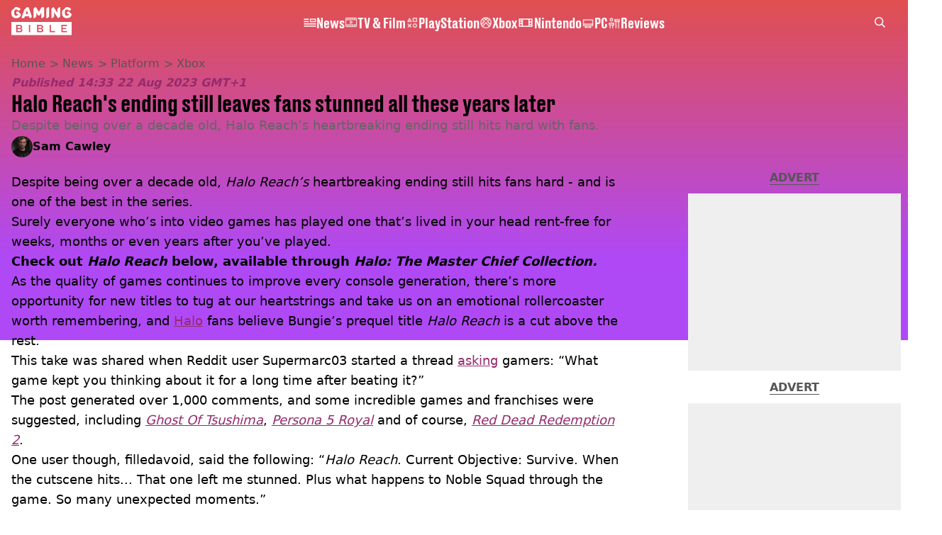

--- FILE ---
content_type: text/html; charset=utf-8
request_url: https://www.gamingbible.com/news/platform/xbox/halo-reachs-ending-still-leaves-fans-stunned-880449-20230822?
body_size: 50954
content:
<!DOCTYPE html><html lang="en" class="__variable_cfa859 __variable_67393f"><head><meta charSet="utf-8"/><meta name="viewport" content="width=device-width, initial-scale=1, viewport-fit=cover"/><link rel="stylesheet" href="/_next/static/css/79a8fecd06c8da52.css" data-precedence="next"/><link rel="stylesheet" href="/_next/static/css/0bd584c151bd1146.css" data-precedence="next"/><link rel="stylesheet" href="/_next/static/css/6ba30e5f6e0fdc3b.css" data-precedence="next"/><link rel="stylesheet" href="/_next/static/css/ab8348749fec8abe.css" data-precedence="next"/><link rel="stylesheet" href="/_next/static/css/1a71cc0cdcfec289.css" data-precedence="next"/><link rel="stylesheet" href="/_next/static/css/9070588a8e09ffb6.css" data-precedence="next"/><link rel="stylesheet" href="/_next/static/css/ab4a04b051cae82b.css" data-precedence="next"/><link rel="stylesheet" href="/_next/static/css/042deb2f663455b2.css" data-precedence="next"/><link rel="stylesheet" href="/_next/static/css/4b08c77f35402236.css" data-precedence="next"/><link rel="stylesheet" href="/_next/static/css/d4d0767c9711f92c.css" data-precedence="next"/><link rel="stylesheet" href="/_next/static/css/0b436d85b50ed6f4.css" data-precedence="next"/><link rel="stylesheet" href="/_next/static/css/4b578d97f725a384.css" data-precedence="next"/><link rel="stylesheet" href="/_next/static/css/d18a24a49f36fad4.css" data-precedence="next"/><link rel="stylesheet" href="/_next/static/css/c2e5857e981fa546.css" data-precedence="next"/><link rel="stylesheet" href="/_next/static/css/504f68cc688c2115.css" data-precedence="next"/><link rel="stylesheet" href="/_next/static/css/6118f2fde7aea843.css" data-precedence="next"/><link rel="stylesheet" href="/_next/static/css/6da7356c06c03582.css" data-precedence="next"/><link rel="preload" as="script" fetchPriority="low" href="/_next/static/chunks/webpack-b116a76bc7811636.js"/><script src="/_next/static/chunks/4bd1b696-47593f43dcb427ee.js" async=""></script><script src="/_next/static/chunks/1517-70ae2cf4661ceb62.js" async=""></script><script src="/_next/static/chunks/main-app-7d742eca1cfa08a6.js" async=""></script><script src="/_next/static/chunks/4839-71ffa880935cdceb.js" async=""></script><script src="/_next/static/chunks/9834-ef804c25a2536732.js" async=""></script><script src="/_next/static/chunks/1082-81ee260613474b75.js" async=""></script><script src="/_next/static/chunks/7194-ed0807bf7b2ccbd0.js" async=""></script><script src="/_next/static/chunks/app/gamingbible/layout-f15e14d66d9e2e39.js" async=""></script><script src="/_next/static/chunks/4919-ca6485904653e297.js" async=""></script><script src="/_next/static/chunks/1046-36e7a6bedfedac24.js" async=""></script><script src="/_next/static/chunks/8713-1e9864e7fcd66f04.js" async=""></script><script src="/_next/static/chunks/9994-52f492f1ed905117.js" async=""></script><script src="/_next/static/chunks/1054-abd5b48805f36ab4.js" async=""></script><script src="/_next/static/chunks/4619-002045ff57a09cf0.js" async=""></script><script src="/_next/static/chunks/2082-7243481240d8a7a7.js" async=""></script><script src="/_next/static/chunks/453-e1c4d759f08bc6e9.js" async=""></script><script src="/_next/static/chunks/5840-b1231f900be4cc0f.js" async=""></script><script src="/_next/static/chunks/app/gamingbible/content/%5B...staticLink%5D/page-221822e79bd59f53.js" async=""></script><script src="/_next/static/chunks/app/gamingbible/error-d40b88a7fc5db963.js" async=""></script><script src="/_next/static/chunks/app/gamingbible/not-found-51c429dceb7a87ee.js" async=""></script><link rel="preload" href="https://consent.gamingbible.com/unified/wrapperMessagingWithoutDetection.js" as="script"/><link rel="preload" href="https://cp.gamingbible.com/now.js" as="script"/><link rel="preload" href="/_next/static/chunks/1484.65bb72e324078088.js" as="script" fetchPriority="low"/><meta name="next-size-adjust"/><meta name="theme-color" content="#E15050"/><title>Halo Reach&#x27;s ending still leaves fans stunned all these years later </title><meta name="description" content="Despite being over a decade old, Halo Reach’s heartbreaking ending still hits hard with fans."/><link rel="manifest" href="/manifest.webmanifest"/><meta name="keywords" content="Halo, Xbox, PC"/><meta name="robots" content="max-video-preview:-1, max-image-preview:large, max-snippet:-1"/><meta name="fb:app_id" content="331116490288120"/><link rel="canonical" href="https://www.gamingbible.com/news/platform/xbox/halo-reachs-ending-still-leaves-fans-stunned-880449-20230822"/><link rel="alternate" type="application/rss+xml" href="https://www.gamingbible.com/index.rss"/><meta property="og:title" content="Halo Reach&#x27;s ending still leaves fans stunned all these years later"/><meta property="og:description" content="Despite being over a decade old, Halo Reach’s heartbreaking ending still hits hard with fans."/><meta property="og:url" content="https://www.gamingbible.com/news/platform/xbox/halo-reachs-ending-still-leaves-fans-stunned-880449-20230822"/><meta property="og:site_name" content="GAMINGbible"/><meta property="og:image" content="https://images.ladbible.com/ogimage/v3/assets/bltbc1876152fcd9f07/blt532118288e446311/64e4b46269ceafc5372c4942/Halo_Reach.jpg"/><meta property="og:type" content="website"/><meta name="twitter:card" content="summary_large_image"/><meta name="twitter:creator" content="@gamingbible"/><meta name="twitter:title" content="Halo Reach&#x27;s ending still leaves fans stunned all these years later"/><meta name="twitter:description" content="Despite being over a decade old, Halo Reach’s heartbreaking ending still hits hard with fans."/><meta name="twitter:image" content="https://images.ladbible.com/ogimage/v3/assets/bltbc1876152fcd9f07/blt532118288e446311/64e4b46269ceafc5372c4942/Halo_Reach.jpg"/><link rel="icon" href="/icons/gamingbible/favicon.ico"/><script src="/_next/static/chunks/polyfills-42372ed130431b0a.js" noModule=""></script></head><body><div class="loading-bar_loader__2fNms" style="--loader-width:0%;--loader-opacity:0"></div><script>(self.__next_s=self.__next_s||[]).push([0,{"children":"window.__GRANULAR__ = {GRAPHQL_CLIENT_URL: \"https://hexa.ladbiblegroup.com/graphql\"}","id":"granular-vars"}])</script><header class="simple-navigation_nav__Ctxb1 simple-navigation_transparent__qqa7A"><div class="simple-navigation_wrapper__iTbsd"><a class="simple-navigation_logo__r3GFx" href="/"><svg aria-label="Gamingbible Logo" xmlns="http://www.w3.org/2000/svg" viewBox="0 0 64 30" fill="none"><path d="M31.9148 21.8515C31.7017 21.9965 31.4205 22.0988 31.0626 22.0988H28.7361V20.1371H31.0541C31.3864 20.1371 31.6762 20.1883 31.8977 20.3248C32.1278 20.4527 32.2386 20.6915 32.2386 21.0583C32.2386 21.4335 32.1278 21.7065 31.9148 21.8515ZM31.3438 23.2758H28.7276V25.3655H31.2586C31.4205 25.3655 31.5824 25.3655 31.7273 25.3228C31.8722 25.2887 32 25.229 32.1108 25.1522C32.2216 25.0669 32.3068 24.9731 32.3664 24.8452C32.4346 24.7172 32.4687 24.5637 32.4687 24.3761C32.4687 24.0008 32.3579 23.7193 32.1449 23.5488C31.9318 23.3696 31.6421 23.2758 31.2927 23.2758H31.3438ZM9.74061 21.8515C9.95366 21.7065 10.0559 21.4336 10.0559 21.0497C10.0559 20.683 9.94514 20.4527 9.71505 20.3162C9.48495 20.1883 9.20373 20.1286 8.87137 20.1286H6.52783V22.0903H8.87989C9.24634 22.0988 9.52756 21.9965 9.74061 21.8515ZM9.14407 23.2758H6.52783V25.3655H9.09294C9.25486 25.3655 9.41678 25.3655 9.56165 25.3228C9.70652 25.2887 9.83435 25.229 9.94514 25.1522C10.0559 25.0669 10.1411 24.9731 10.2008 24.8452C10.269 24.7172 10.3031 24.5637 10.3031 24.3761C10.3031 24.0008 10.1923 23.7193 9.97923 23.5488C9.76618 23.3696 9.47643 23.2758 9.12703 23.2758H9.14407ZM59.168 18.8237H53.0322V26.6704H59.168V25.3655H54.4639V23.2758H58.2477V22.0988H54.4639V20.1371H59.168V18.8237ZM46.368 25.3655H42.0559V18.8322H40.6157V26.6789H46.3595V25.3655H46.368ZM33.747 25.4337C33.8748 25.1608 33.9345 24.8281 33.9345 24.4358C33.9345 23.9155 33.7981 23.5146 33.534 23.2332C33.2698 22.9517 32.9118 22.7641 32.4602 22.6532C32.8522 22.5338 33.159 22.3462 33.372 22.0988C33.5851 21.8429 33.6959 21.4933 33.6959 21.0583C33.6959 20.6659 33.6277 20.3333 33.4828 20.0518C33.3379 19.7789 33.1505 19.5486 32.9118 19.3695C32.6732 19.1904 32.4005 19.0539 32.0937 18.9772C31.7869 18.8919 31.4631 18.8322 31.1222 18.8322H27.2959V26.6789H31.3523C31.7358 26.6789 32.0852 26.6192 32.4005 26.5339C32.7158 26.4486 32.9885 26.3036 33.2186 26.1245C33.4402 25.9369 33.6192 25.7066 33.747 25.4337ZM19.984 18.8237H18.6802V26.6704H19.984V18.8237ZM11.5643 25.4337C11.6921 25.1608 11.7518 24.8281 11.7518 24.4358C11.7518 23.9155 11.6154 23.5146 11.3513 23.2332C11.0871 22.9517 10.7292 22.7641 10.2775 22.6532C10.6695 22.5338 10.9763 22.3462 11.1893 22.0988C11.4024 21.8429 11.5132 21.4933 11.5132 21.0583C11.5132 20.6659 11.445 20.3333 11.3001 20.0518C11.1553 19.7789 10.9678 19.5486 10.7292 19.3695C10.4905 19.1904 10.2178 19.0539 9.91105 18.9772C9.60426 18.8919 9.28043 18.8322 8.93955 18.8322H5.09614V26.6789H9.17816C9.56165 26.6789 9.91105 26.6192 10.2264 26.5339C10.5417 26.4486 10.8144 26.3036 11.0445 26.1245C11.266 25.9369 11.445 25.7066 11.5643 25.4337ZM0 15.8214H64V29.6812H0V15.8214ZM5.85459 4.70805C5.73529 4.70805 5.60746 4.75922 5.51371 4.85304C5.42849 4.93833 5.3518 5.05774 5.3518 5.17715V6.90855C5.3518 7.02795 5.41997 7.12177 5.51371 7.20706C5.59893 7.29235 5.73529 7.32647 5.85459 7.32647H7.22663C7.22663 7.98321 7.03915 8.40966 6.66418 8.69965C6.28921 8.98964 5.79494 9.14316 5.17284 9.14316C4.4996 9.14316 3.9968 8.96405 3.67297 8.61436C3.34913 8.26467 3.16165 7.8041 3.11904 7.24971C3.08495 6.93413 3.06791 6.43945 3.06791 5.76565C3.06791 5.18567 3.08495 4.76775 3.11904 4.51188C3.26391 3.24958 3.94567 2.61842 5.17284 2.61842C5.65007 2.61842 6.02503 2.68666 6.28921 2.83165C6.5534 2.97665 6.78349 3.15576 6.97949 3.39457C7.10732 3.54809 7.21811 3.65044 7.29481 3.71867C7.38003 3.78691 7.49081 3.80396 7.62716 3.80396H8.24075L9.74913 2.29432C9.67244 2.16638 9.57869 2.02992 9.47643 1.90198C9.05885 1.35612 8.47936 0.904081 7.72943 0.54586C6.98802 0.17911 6.13582 0 5.16431 0C4.79787 0 4.45699 0.0255872 4.12463 0.0767616L0.119308 4.08542C0.110786 4.1963 0.102264 4.30718 0.0937417 4.41806C0.0681758 5.09185 0.0596538 5.62919 0.0596538 6.03005C0.0596538 6.37121 0.0681758 6.79767 0.0937417 7.31794C0.136352 8.13673 0.366445 8.87876 0.775499 9.54403C1.18455 10.2093 1.77257 10.7466 2.5225 11.139C3.27244 11.5398 4.1502 11.736 5.16431 11.736C6.11877 11.736 6.97949 11.5569 7.74647 11.1901C8.51345 10.8234 9.10999 10.3031 9.55313 9.62079C9.95366 9.01523 10.1497 8.31584 10.1923 7.53117L7.34594 4.70805H5.85459ZM21.8759 10.2605L20.5039 11.6336H19.771C19.5835 11.6336 19.4386 11.5654 19.3363 11.4887C19.2341 11.4034 19.1659 11.2925 19.1318 11.1816L18.6716 9.80843H14.334L13.8738 11.1731C13.8397 11.284 13.7715 11.4034 13.6692 11.4887C13.567 11.5739 13.4221 11.6422 13.2346 11.6422H11.1808C11.0871 11.6422 11.0019 11.5825 10.9252 11.5057C10.857 11.4375 10.8229 11.3351 10.8229 11.2413C10.8229 11.1901 10.8485 11.0963 10.8911 10.994L13.7459 2.7293L16.3366 0.136465H17.8194C18.0154 0.136465 18.1688 0.204698 18.2881 0.307046C18.4075 0.409395 18.4927 0.54586 18.5523 0.699384L21.8759 10.2605ZM17.8365 7.32647L16.5156 3.41163L15.1947 7.32647H17.8365ZM34.8719 0.605564C34.8719 0.486157 34.8208 0.36675 34.727 0.281459C34.6418 0.196169 34.5225 0.136465 34.4032 0.136465H32.5113C32.2045 0.136465 31.9744 0.298517 31.8125 0.588506L29.1707 5.11744L26.5289 0.588506C26.367 0.298517 26.1284 0.136465 25.8301 0.136465H25.225L23.5036 1.85934V11.1475C23.5036 11.2669 23.5462 11.3948 23.6314 11.4801C23.7166 11.5654 23.8189 11.6336 23.9382 11.6336H24.7904L26.5119 9.91078V5.74006L28.0458 8.44378C28.1225 8.56319 28.2077 8.67406 28.3015 8.75082C28.3952 8.82759 28.5145 8.88729 28.6509 8.88729H29.6905C29.8354 8.88729 29.9547 8.82759 30.0485 8.75082C30.1422 8.67406 30.236 8.55466 30.3126 8.43525L31.8722 5.74006V11.139C31.8722 11.2584 31.8977 11.3863 31.983 11.4716C32.0682 11.5569 32.1534 11.6251 32.2727 11.6251H33.1249L34.8719 9.87666V0.605564ZM40.0959 0.605564C40.0959 0.486157 40.0788 0.36675 39.9936 0.281459C39.9084 0.196169 39.8317 0.136465 39.7124 0.136465H38.8261L37.0961 1.86787V11.1475C37.0961 11.2669 37.1643 11.3948 37.2495 11.4801C37.3348 11.5654 37.4626 11.6336 37.5819 11.6336H38.417L40.1044 9.94489V0.605564H40.0959ZM51.984 0.605564C51.984 0.486157 51.9414 0.36675 51.8562 0.281459C51.771 0.196169 51.6687 0.136465 51.5494 0.136465H50.7057L48.9843 1.85934V6.12387L45.2431 0.528802C45.2005 0.443512 45.1153 0.349692 44.996 0.264401C44.8767 0.17911 44.7318 0.127936 44.5699 0.127936H44.1694L42.4479 1.85081V11.139C42.4479 11.2584 42.482 11.3863 42.5672 11.4716C42.6525 11.5569 42.7462 11.6251 42.8655 11.6251H43.7092L45.4391 9.89372V5.62919L49.1718 11.2243C49.2144 11.3095 49.2911 11.4119 49.4104 11.4887C49.5297 11.5739 49.6746 11.6336 49.8365 11.6336H50.237L51.967 9.90225V0.605564H51.984ZM59.6367 4.70805C59.5174 4.70805 59.3981 4.75922 59.3129 4.85304C59.2277 4.93833 59.168 5.05774 59.168 5.17715V6.90855C59.168 7.02795 59.2277 7.12177 59.3129 7.20706C59.3981 7.29235 59.5174 7.32647 59.6367 7.32647H61.0088C61.0088 7.98321 60.8213 8.40966 60.4463 8.69965C60.0714 8.98964 59.5771 9.14316 58.955 9.14316C58.2818 9.14316 57.779 8.96405 57.4551 8.61436C57.1313 8.26467 56.9438 7.8041 56.9012 7.24971C56.8671 6.93413 56.8501 6.43945 56.8501 5.76565C56.8501 5.18567 56.8671 4.76775 56.9012 4.51188C57.0461 3.24958 57.7278 2.61842 58.955 2.61842C59.4322 2.61842 59.8072 2.68666 60.0714 2.83165C60.3356 2.97665 60.5656 3.15576 60.7617 3.39457C60.8895 3.54809 61.0003 3.65044 61.077 3.71867C61.1622 3.78691 61.273 3.80396 61.4093 3.80396H62.0144L63.5228 2.29432C63.4461 2.16638 63.3523 2.03845 63.2586 1.91051C62.841 1.36465 62.2615 0.91261 61.5116 0.554389C60.7702 0.17911 59.918 0 58.9465 0C58.5971 0 58.2647 0.0255872 57.9409 0.0767616L53.8929 4.12807C53.8844 4.23042 53.8759 4.32424 53.8759 4.42659C53.8503 5.10038 53.8418 5.63771 53.8418 6.03858C53.8418 6.37974 53.8503 6.8062 53.8759 7.32647C53.9185 8.14526 54.1486 8.88729 54.5577 9.55256C54.9667 10.2178 55.5547 10.7552 56.3047 11.1475C57.0546 11.5484 57.9324 11.7445 58.9465 11.7445C59.9009 11.7445 60.7617 11.5654 61.5286 11.1987C62.2956 10.8319 62.8921 10.3116 63.3438 9.62932C63.7358 9.03228 63.9489 8.34996 63.9915 7.57381L61.1196 4.69952H59.6367V4.70805Z" fill="url(#gaming_gradient_:R12mdfb:)"></path><defs><linearGradient id="gaming_gradient_:R12mdfb:" x1="-2.78818" y1="34.4788" x2="73.0261" y2="-5.77963" gradientUnits="userSpaceOnUse"><stop stop-color="var(--gamingbible-logo-color-one, #F14149)"></stop><stop offset="0.1288" stop-color="var(--gamingbible-logo-color-two, #EF414D)"></stop><stop offset="0.2605" stop-color="var(--gamingbible-logo-color-three, #EB4259)"></stop><stop offset="0.3935" stop-color="var(--gamingbible-logo-color-four, #E3436E)"></stop><stop offset="0.5275" stop-color="var(--gamingbible-logo-color-five, #D7448B)"></stop><stop offset="0.6623" stop-color="var(--gamingbible-logo-color-six, #C946B0)"></stop><stop offset="0.7959" stop-color="var(--gamingbible-logo-color-seven, #B849DC)"></stop><stop offset="0.8617" stop-color="var(--gamingbible-logo-color-eight, #AE4AF5)"></stop></linearGradient></defs></svg></a><div class="search_search___yUXm" data-testid="search"><div class="search_glass__Ys8QJ"></div><input class="search_searchInput__3Et9_" type="text" placeholder="Type to search" autoComplete="off" name="search" value=""/><button class="search_icon__q3JA4" type="button"><svg xmlns="http://www.w3.org/2000/svg" width="22" height="22" viewBox="0 0 22 22" fill="none"><path d="M8.98489 17.9621C10.994 17.9639 12.945 17.288 14.5228 16.0438L20.4773 22L22 20.4768L16.0455 14.5206C17.2982 12.9215 17.9719 10.9448 17.9566 8.91324C17.9412 6.88171 17.2378 4.91541 15.9611 3.33542C14.6844 1.75542 12.9098 0.6551 10.9273 0.214129C8.94469 -0.226842 6.87123 0.017593 5.04547 0.907519C3.21971 1.79744 1.74952 3.28028 0.874994 5.11388C0.00046283 6.94747 -0.22674 9.02349 0.230486 11.0029C0.687712 12.9824 1.80235 14.7482 3.39239 16.0122C4.98242 17.2762 6.9539 17.9636 8.98489 17.9621ZM8.98489 2.15546C10.3345 2.15546 11.6537 2.55578 12.7759 3.30578C13.898 4.05579 14.7726 5.1218 15.2891 6.36902C15.8055 7.61623 15.9407 8.98863 15.6774 10.3127C15.4141 11.6367 14.7642 12.8529 13.8099 13.8075C12.8556 14.7621 11.6398 15.4121 10.3161 15.6755C8.99246 15.9389 7.62046 15.8037 6.37361 15.2871C5.12676 14.7705 4.06106 13.8956 3.31128 12.7732C2.56149 11.6507 2.16129 10.331 2.16129 8.98106C2.16129 7.1708 2.88021 5.43468 4.15988 4.15463C5.43955 2.87458 7.17516 2.15546 8.98489 2.15546Z" fill="currentColor"></path></svg></button></div><ul class="simple-navigation_links__R9a4R"><li class="simple-nav-links_link__D_upP" style="--animation-offset:0"><a href="/news"><div class="simple-nav-links_sprite__DpGZz"><div class="sprite_sprite__Gdvn9 " role="img" style="--sprite-width:18px;--sprite-height:11.899733725094114px;--sprite-background-image:url(/_next/static/media/news-sprite.c83d3703.webp);--sprite-background-position:-594.009916444771px 0;--sprite-background-size:612.009916444771px;--bg-pos-x:-594.009916444771px;--bg-pos-y:0;animation:none"></div></div><p class="simple-nav-links_name__BYmd_">News</p></a></li><li class="simple-nav-links_link__D_upP" style="--animation-offset:1"><a href="/tv-and-film"><div class="simple-nav-links_sprite__DpGZz"><div class="sprite_sprite__Gdvn9 " role="img" style="--sprite-width:18px;--sprite-height:15.324324324324326px;--sprite-background-image:url(/_next/static/media/tv-film-sprite.92331143.webp);--sprite-background-position:-900.0000000000001px 0;--sprite-background-size:918.0000000000001px;--bg-pos-x:-900.0000000000001px;--bg-pos-y:0;animation:none"></div></div><p class="simple-nav-links_name__BYmd_">TV &amp; Film</p></a></li><li class="simple-nav-links_link__D_upP" style="--animation-offset:2"><a href="/playstation"><div class="simple-nav-links_sprite__DpGZz"><div class="sprite_sprite__Gdvn9 " role="img" style="--sprite-width:18px;--sprite-height:18px;--sprite-background-image:url(/_next/static/media/playstation-sprite.5a06bc36.webp);--sprite-background-position:-900.0000000000001px 0;--sprite-background-size:918.0000000000001px;--bg-pos-x:-900.0000000000001px;--bg-pos-y:0;animation:none"></div></div><p class="simple-nav-links_name__BYmd_">PlayStation</p></a></li><li class="simple-nav-links_link__D_upP" style="--animation-offset:3"><a href="/xbox"><div class="simple-nav-links_sprite__DpGZz"><div class="sprite_sprite__Gdvn9 " role="img" style="--sprite-width:18px;--sprite-height:18px;--sprite-background-image:url(/_next/static/media/xbox-sprite.a263d4f2.webp);--sprite-background-position:-720px 0;--sprite-background-size:738px;--bg-pos-x:-720px;--bg-pos-y:0;animation:none"></div></div><p class="simple-nav-links_name__BYmd_">Xbox</p></a></li><li class="simple-nav-links_link__D_upP" style="--animation-offset:4"><a href="/nintendo"><div class="simple-nav-links_sprite__DpGZz"><div class="sprite_sprite__Gdvn9 " role="img" style="--sprite-width:24px;--sprite-height:16px;--sprite-background-image:url(/_next/static/media/nintendo-sprite.0fdfad70.webp);--sprite-background-position:-936px 0;--sprite-background-size:960px;--bg-pos-x:-936px;--bg-pos-y:0;animation:none"></div></div><p class="simple-nav-links_name__BYmd_">Nintendo</p></a></li><li class="simple-nav-links_link__D_upP" style="--animation-offset:5"><a href="/pc"><div class="simple-nav-links_sprite__DpGZz"><div class="sprite_sprite__Gdvn9 " role="img" style="--sprite-width:18px;--sprite-height:18px;--sprite-background-image:url(/_next/static/media/pc-sprite.5c9bfe6c.webp);--sprite-background-position:-540px 0;--sprite-background-size:558px;--bg-pos-x:-540px;--bg-pos-y:0;animation:none"></div></div><p class="simple-nav-links_name__BYmd_">PC</p></a></li><li class="simple-nav-links_link__D_upP" style="--animation-offset:6"><a href="/reviews"><div class="simple-nav-links_sprite__DpGZz"><div class="sprite_sprite__Gdvn9 " role="img" style="--sprite-width:18px;--sprite-height:18px;--sprite-background-image:url(/_next/static/media/reviews-sprite.009f6a85.webp);--sprite-background-position:-900.0000000000001px 0;--sprite-background-size:918.0000000000001px;--bg-pos-x:-900.0000000000001px;--bg-pos-y:0;animation:none"></div></div><p class="simple-nav-links_name__BYmd_">Reviews</p></a></li></ul><div class="simple-navigation_hamburger__HCUiA"><button type="button" class="hamburger-spinner_hamburger__POPl4" aria-label="toggle-mobile-menu"><div></div><div></div><div></div></button></div></div></header><div class="simple-mobile-nav_menu__2iE_s"><ul class="simple-mobile-nav_links__ajdB_"><li class="simple-nav-links_link__D_upP" style="--animation-offset:0"><a href="/news"><div class="simple-nav-links_sprite__DpGZz"><div class="sprite_sprite__Gdvn9 " role="img" style="--sprite-width:18px;--sprite-height:11.899733725094114px;--sprite-background-image:url(/_next/static/media/news-sprite.c83d3703.webp);--sprite-background-position:-594.009916444771px 0;--sprite-background-size:612.009916444771px;--bg-pos-x:-594.009916444771px;--bg-pos-y:0;animation:none"></div></div><p class="simple-nav-links_name__BYmd_">News</p></a></li><li class="simple-nav-links_link__D_upP" style="--animation-offset:1"><a href="/tv-and-film"><div class="simple-nav-links_sprite__DpGZz"><div class="sprite_sprite__Gdvn9 " role="img" style="--sprite-width:18px;--sprite-height:15.324324324324326px;--sprite-background-image:url(/_next/static/media/tv-film-sprite.92331143.webp);--sprite-background-position:-900.0000000000001px 0;--sprite-background-size:918.0000000000001px;--bg-pos-x:-900.0000000000001px;--bg-pos-y:0;animation:none"></div></div><p class="simple-nav-links_name__BYmd_">TV &amp; Film</p></a></li><li class="simple-nav-links_link__D_upP" style="--animation-offset:2"><a href="/playstation"><div class="simple-nav-links_sprite__DpGZz"><div class="sprite_sprite__Gdvn9 " role="img" style="--sprite-width:18px;--sprite-height:18px;--sprite-background-image:url(/_next/static/media/playstation-sprite.5a06bc36.webp);--sprite-background-position:-900.0000000000001px 0;--sprite-background-size:918.0000000000001px;--bg-pos-x:-900.0000000000001px;--bg-pos-y:0;animation:none"></div></div><p class="simple-nav-links_name__BYmd_">PlayStation</p></a></li><li class="simple-nav-links_link__D_upP" style="--animation-offset:3"><a href="/xbox"><div class="simple-nav-links_sprite__DpGZz"><div class="sprite_sprite__Gdvn9 " role="img" style="--sprite-width:18px;--sprite-height:18px;--sprite-background-image:url(/_next/static/media/xbox-sprite.a263d4f2.webp);--sprite-background-position:-720px 0;--sprite-background-size:738px;--bg-pos-x:-720px;--bg-pos-y:0;animation:none"></div></div><p class="simple-nav-links_name__BYmd_">Xbox</p></a></li><li class="simple-nav-links_link__D_upP" style="--animation-offset:4"><a href="/nintendo"><div class="simple-nav-links_sprite__DpGZz"><div class="sprite_sprite__Gdvn9 " role="img" style="--sprite-width:24px;--sprite-height:16px;--sprite-background-image:url(/_next/static/media/nintendo-sprite.0fdfad70.webp);--sprite-background-position:-936px 0;--sprite-background-size:960px;--bg-pos-x:-936px;--bg-pos-y:0;animation:none"></div></div><p class="simple-nav-links_name__BYmd_">Nintendo</p></a></li><li class="simple-nav-links_link__D_upP" style="--animation-offset:5"><a href="/pc"><div class="simple-nav-links_sprite__DpGZz"><div class="sprite_sprite__Gdvn9 " role="img" style="--sprite-width:18px;--sprite-height:18px;--sprite-background-image:url(/_next/static/media/pc-sprite.5c9bfe6c.webp);--sprite-background-position:-540px 0;--sprite-background-size:558px;--bg-pos-x:-540px;--bg-pos-y:0;animation:none"></div></div><p class="simple-nav-links_name__BYmd_">PC</p></a></li><li class="simple-nav-links_link__D_upP" style="--animation-offset:6"><a href="/reviews"><div class="simple-nav-links_sprite__DpGZz"><div class="sprite_sprite__Gdvn9 " role="img" style="--sprite-width:18px;--sprite-height:18px;--sprite-background-image:url(/_next/static/media/reviews-sprite.009f6a85.webp);--sprite-background-position:-900.0000000000001px 0;--sprite-background-size:918.0000000000001px;--bg-pos-x:-900.0000000000001px;--bg-pos-y:0;animation:none"></div></div><p class="simple-nav-links_name__BYmd_">Reviews</p></a></li></ul><div class="simple-mobile-nav_split___brGO" style="--diagonal-pixels:0px"></div></div><main class="page_main__4EFem "><!--$?--><template id="B:0"></template><div class="article-page-skeleton_background__h2J4n"></div><section class="article-page-skeleton_articleTemplate__wf_AG"><div class="article-page-skeleton_leftColumn__28Isu"><div class="article-page-skeleton_featuredImage__TCTAW skeleton"></div><div class="article-page-skeleton_articleMeta__CtmfM"><div class="article-page-skeleton_title__NiWuq skeleton"></div><div class="article-page-skeleton_summary__TaOt4 skeleton"></div><div class="article-page-skeleton_authorWrapper__spgI2"><div class="article-page-skeleton_authorImage__jHoQL skeleton"></div><div class="article-page-skeleton_authorName__J7i7J skeleton"></div></div><div class="article-page-skeleton_time__QyPx_ skeleton"></div></div><div class="article-page-skeleton_body__Lm23z"><div class="article-page-skeleton_bodyBlock__Dv089"><div class="article-page-skeleton_text__67dM1 skeleton"></div><div class="article-page-skeleton_text__67dM1 skeleton"></div><div class="article-page-skeleton_text__67dM1 skeleton"></div><div class="article-page-skeleton_text__67dM1 skeleton"></div></div><div class="article-page-skeleton_bodyBlock__Dv089"><div class="article-page-skeleton_text__67dM1 skeleton"></div><div class="article-page-skeleton_text__67dM1 skeleton"></div><div class="article-page-skeleton_text__67dM1 skeleton"></div><div class="article-page-skeleton_text__67dM1 skeleton"></div></div><div class="article-page-skeleton_embed__E6BSi skeleton"></div><div class="article-page-skeleton_bodyBlock__Dv089"><div class="article-page-skeleton_text__67dM1 skeleton"></div><div class="article-page-skeleton_text__67dM1 skeleton"></div><div class="article-page-skeleton_text__67dM1 skeleton"></div><div class="article-page-skeleton_text__67dM1 skeleton"></div></div><div class="article-page-skeleton_bodyBlock__Dv089"><div class="article-page-skeleton_text__67dM1 skeleton"></div><div class="article-page-skeleton_text__67dM1 skeleton"></div><div class="article-page-skeleton_text__67dM1 skeleton"></div><div class="article-page-skeleton_text__67dM1 skeleton"></div></div></div></div><div class="article-page-skeleton_rightColumn__S5tWK"><span class="article-page-skeleton_advert__RoXpj skeleton"></span><span class="article-page-skeleton_advert__RoXpj skeleton" style="--custom-height:600px"></span><span class="article-page-skeleton_advert__RoXpj skeleton"></span></div></section><!--/$--></main><footer class="footer_footer__IaZdr"><div class="spotlight-animation_container__OXJtM"><div class="spotlight-animation_gradient__nWxLW spotlight-animation_left__ekQal"></div><div class="spotlight-animation_gradient__nWxLW spotlight-animation_right__jzNOM"></div></div><div class="footer_inner__Qj8qs"><div class="footer_links__731Yg"><div class="footer-links_links__QuEBb"><ul><li><a class="footer-links_link__lUYgh" target="_blank" href="/cdn-cgi/l/email-protection#543530223126203d273d3a3314203c31383530363d36383133263b21247a373b396b2721363e313720691530223126203d273d3a33">Advertise</a></li><li><a class="footer-links_link__lUYgh" target="_blank" href="http://www.ladbiblegroup.com/terms-conditions/">Terms</a></li><li><a class="footer-links_link__lUYgh" target="_blank" href="http://www.ladbiblegroup.com/privacy/">Privacy &amp; Cookies</a></li><li><a class="footer-links_link__lUYgh" target="_blank" href="http://www.ladbiblegroup.com/">LADbible Group</a></li><li><a class="footer-links_link__lUYgh" target="_blank" href="https://www.ladbible.com/">LADbible</a></li><li><a class="footer-links_link__lUYgh" target="_blank" href="https://www.unilad.com/">UNILAD</a></li><li><a class="footer-links_link__lUYgh" target="_blank" href="https://www.sportbible.com/">SPORTbible</a></li><li><a class="footer-links_link__lUYgh" target="_blank" href="https://www.tyla.com/">Tyla</a></li><li><a class="footer-links_link__lUYgh" target="_blank" href="https://www.uniladtech.com/">UNILAD Tech</a></li><li><a class="footer-links_link__lUYgh" target="_blank" href="https://www.foodbible.com/">FOODbible</a></li><li><a class="footer-links_link__lUYgh" target="_blank" href="http://www.thecontentbible.com/">License Our Content</a></li><li><a class="footer-links_link__lUYgh" href="/about-and-contact">About Us &amp; Contact</a></li><li><a class="footer-links_link__lUYgh" target="_blank" href="https://jobs.ladbiblegroup.com/">Jobs</a></li><li><a class="footer-links_link__lUYgh" href="/latest">Latest</a></li><li><a class="footer-links_link__lUYgh" href="/index/tags">Topics A-Z</a></li><li><a class="footer-links_link__lUYgh" href="/index/authors">Authors</a></li><li><button class="footer-links_link__lUYgh footer-links_privacy__1tk3b" type="button" id="pmLink">Privacy Settings</button></li></ul></div></div><div class="footer_socials__FYr9t"><div class="social-links_container__qZM_6"><div class="social-links_socials__idRw7"><a target="_blank" href="https://www.facebook.com/gamingbible"><div class="social-icon_socialIcon__qz1Nv" data-testid="icon-facebook"><svg xmlns="http://www.w3.org/2000/svg" fill="none" viewBox="0 0 50 50" role="img"><title>Facebook</title><path fill="currentColor" d="M18.63,50H28.8V24.79h7.1l0.75-8.43H28.8c0,0,0-3.15,0-4.8c0-2,0.4-2.78,2.35-2.78c1.56,0,5.51,0,5.51,0V0c0,0-5.8,0-7.05,0c-7.58,0-10.99,3.3-10.99,9.6c0,5.5,0,6.74,0,6.74h-5.3v8.54h5.3V50z"></path></svg></div></a><a target="_blank" href="https://www.instagram.com/gamingbible/"><div class="social-icon_socialIcon__qz1Nv" data-testid="icon-insta"><svg viewBox="0 0 50 50" fill="none" xmlns="http://www.w3.org/2000/svg" role="img"><title>Instagram</title><path fill="currentColor" d="M25.02,4.62c6.68,0,7.46,0,10.09,0.15c1.58,0.03,3.15,0.31,4.64,0.85c1.08,0.4,2.06,1.04,2.86,1.87c0.83,0.8,1.48,1.77,1.88,2.85c0.55,1.48,0.84,3.04,0.85,4.62c0.13,2.62,0.15,3.42,0.15,10.06c0,6.64,0,7.42-0.15,10.04c-0.01,1.58-0.3,3.14-0.85,4.62c-0.41,1.08-1.05,2.06-1.88,2.87c-0.8,0.82-1.78,1.45-2.86,1.86c-1.49,0.55-3.05,0.84-4.64,0.86c-2.63,0.11-3.41,0.13-10.09,0.13c-6.68,0-7.45-0.08-10.14-0.08c-1.58-0.02-3.15-0.31-4.64-0.86c-1.08-0.4-2.05-1.03-2.86-1.86c-0.83-0.8-1.47-1.78-1.88-2.87c-0.55-1.48-0.84-3.04-0.85-4.62c-0.13-2.62-0.15-3.4-0.15-10.04c0-6.64,0-7.44,0.15-10.06c0.01-1.58,0.3-3.14,0.85-4.62c0.4-1.08,1.04-2.05,1.88-2.85c0.8-0.83,1.78-1.47,2.86-1.87c1.49-0.53,3.06-0.82,4.64-0.85c2.63-0.13,3.41-0.15,10.08-0.15L25.02,4.62z M24.96,0.19c-6.78,0-7.63,0-10.29,0.15c-2.07,0.04-4.11,0.43-6.04,1.16C6.96,2.11,5.45,3.09,4.2,4.36C2.93,5.6,1.95,7.11,1.32,8.77c-0.73,1.93-1.13,3.97-1.16,6.04C0.03,17.46,0,18.31,0,25.07c0,6.76,0,7.6,0.16,10.26c0.04,2.06,0.43,4.11,1.16,6.04c0.63,1.66,1.61,3.16,2.87,4.4c1.27,1.26,2.81,2.22,4.49,2.82c1.94,0.71,3.98,1.1,6.04,1.16c2.66,0.11,3.51,0.15,10.29,0.15c6.78,0,7.64,0,10.31-0.15c2.06-0.05,4.11-0.44,6.04-1.16c1.67-0.63,3.18-1.61,4.43-2.88c1.27-1.24,2.25-2.74,2.87-4.4c0.73-1.93,1.12-3.98,1.16-6.04C49.97,32.6,50,31.76,50,25c0-6.76,0-7.6-0.16-10.26c-0.03-2.06-0.43-4.11-1.16-6.04c-0.62-1.66-1.6-3.17-2.87-4.41c-1.25-1.27-2.76-2.24-4.43-2.87c-1.93-0.73-3.98-1.12-6.04-1.16c-2.66-0.13-3.51-0.15-10.31-0.15"></path><path fill="currentColor" d="M25.02,12.2c-1.68,0-3.35,0.33-4.9,0.97c-1.55,0.64-2.97,1.58-4.16,2.77s-2.13,2.6-2.77,4.15c-0.64,1.55-0.97,3.21-0.97,4.89c0,3.38,1.35,6.63,3.75,9.02c2.4,2.39,5.66,3.74,9.06,3.74c1.68,0,3.35-0.33,4.91-0.97c1.56-0.64,2.97-1.58,4.16-2.77s2.14-2.59,2.78-4.14c0.64-1.55,0.98-3.21,0.98-4.89c0-1.68-0.33-3.34-0.97-4.89c-0.64-1.55-1.59-2.96-2.78-4.15s-2.61-2.13-4.16-2.77C28.38,12.53,26.71,12.2,25.02,12.2z M25.02,33.27c-2.2,0-4.32-0.87-5.88-2.43c-1.56-1.55-2.44-3.66-2.44-5.86c0-1.09,0.21-2.17,0.63-3.18c0.42-1.01,1.03-1.92,1.8-2.69c0.77-0.77,1.69-1.38,2.7-1.8c1.01-0.42,2.09-0.63,3.19-0.63c2.21,0,4.33,0.87,5.89,2.43c1.56,1.56,2.44,3.67,2.44,5.87c0,1.09-0.22,2.17-0.63,3.17c-0.42,1.01-1.03,1.92-1.81,2.69c-0.77,0.77-1.69,1.38-2.7,1.8C27.2,33.06,26.12,33.27,25.02,33.27z"></path></svg></div></a><a target="_blank" href="https://x.com/gamingbible"><div class="social-icon_socialIcon__qz1Nv" data-testid="icon-x"><svg xmlns="http://www.w3.org/2000/svg" fill="none" viewBox="0 0 50 50" role="img"><title>X</title><path fill="currentColor" stroke="currentColor" stroke-width="0.5" d="M0.12,1.6l19.3,25.81L0,48.4h4.37l17.01-18.37L35.12,48.4H50L29.61,21.14L47.69,1.6h-4.37L27.66,18.52L15,1.6H0.12z M6.55,4.82h6.84l30.18,40.36h-6.84L6.55,4.82z"></path></svg></div></a><a target="_blank" href="https://www.snapchat.com/add/gamingbible"><div class="social-icon_socialIcon__qz1Nv" data-testid="icon-snapchat"><svg viewBox="0 0 50 50" fill="none" xmlns="http://www.w3.org/2000/svg" role="img"><title>Snapchat</title><path fill="currentColor" d="M38.49,15.58c-0.01,1.1-0.06,2.19-0.15,3.29c-0.01,0.19-0.02,0.37-0.02,0.56c-0.01,0.41,0.22,0.57,0.62,0.54c0.15-0.01,0.29-0.05,0.43-0.1c0.39-0.14,0.78-0.29,1.17-0.44c0.65-0.25,1.31-0.5,2-0.66c0.46-0.11,0.92-0.17,1.39-0.05c1.06,0.25,1.61,1.32,1.2,2.34c-0.11,0.27-0.27,0.5-0.46,0.72c-0.27,0.31-0.58,0.57-0.92,0.8c-0.4,0.27-0.8,0.54-1.2,0.8c-0.67,0.44-1.34,0.89-2,1.34c-0.27,0.19-0.54,0.38-0.81,0.59c-0.15,0.11-0.28,0.24-0.4,0.38c-0.25,0.28-0.37,0.61-0.34,0.99c0.02,0.36,0.09,0.72,0.19,1.06c0.32,1.12,0.8,2.17,1.39,3.16c1.09,1.84,2.49,3.4,4.12,4.75c1.39,1.15,2.91,2.09,4.51,2.89c0.15,0.07,0.29,0.15,0.42,0.23c0.11,0.07,0.2,0.15,0.27,0.25c0.11,0.15,0.12,0.32,0.03,0.49c-0.08,0.15-0.19,0.26-0.32,0.36c-0.18,0.15-0.39,0.27-0.59,0.38c-0.91,0.5-1.88,0.86-2.88,1.13c-0.43,0.12-0.85,0.24-1.28,0.37c-0.3,0.09-0.57,0.22-0.85,0.36c-0.46,0.24-0.72,0.63-0.82,1.14c-0.05,0.28-0.09,0.57-0.13,0.85c-0.13,0.71-0.38,0.97-1.07,1.09c-0.24,0.04-0.49,0.06-0.74,0.08c-0.61,0.04-1.23,0.05-1.85,0.09c-1.4,0.08-2.76,0.3-4.09,0.74c-0.56,0.19-1.1,0.43-1.61,0.73c-0.54,0.31-1.08,0.64-1.62,0.98c-0.85,0.52-1.72,1.02-2.65,1.38c-1.04,0.41-2.11,0.65-3.22,0.75c-0.93,0.09-1.87,0.07-2.8-0.04c-1.4-0.16-2.72-0.57-3.97-1.22c-0.58-0.3-1.14-0.64-1.7-0.98c-0.41-0.25-0.82-0.5-1.23-0.75c-0.98-0.59-2.04-0.97-3.16-1.22c-1.01-0.22-2.04-0.35-3.07-0.38c-0.54-0.02-1.08-0.04-1.62-0.08c-0.31-0.02-0.61-0.06-0.91-0.14c-0.42-0.11-0.69-0.37-0.78-0.8c-0.05-0.24-0.09-0.49-0.13-0.73c-0.01-0.05-0.01-0.1-0.02-0.15c-0.09-0.65-0.41-1.13-1.02-1.41c-0.37-0.17-0.75-0.31-1.14-0.42c-0.68-0.19-1.36-0.35-2.02-0.6c-0.58-0.21-1.14-0.46-1.68-0.76c-0.16-0.09-0.32-0.19-0.47-0.3c-0.1-0.07-0.2-0.15-0.28-0.24c-0.32-0.33-0.29-0.63,0.07-0.92c0.18-0.14,0.38-0.23,0.58-0.33c1.41-0.7,2.74-1.52,3.98-2.48c1.77-1.38,3.29-3,4.46-4.94c0.62-1.03,1.14-2.12,1.47-3.29c0.11-0.37,0.18-0.75,0.19-1.14c0.02-0.38-0.11-0.71-0.36-0.99c-0.15-0.17-0.32-0.31-0.5-0.44c-0.51-0.39-1.05-0.75-1.58-1.1c-0.68-0.45-1.36-0.9-2.04-1.35c-0.34-0.22-0.67-0.47-0.96-0.75c-0.22-0.21-0.41-0.43-0.56-0.69c-0.32-0.54-0.34-1.11-0.1-1.69c0.17-0.4,0.46-0.67,0.85-0.83c0.44-0.17,0.89-0.19,1.34-0.11c0.54,0.09,1.05,0.25,1.56,0.44c0.52,0.19,1.03,0.4,1.55,0.59c0.24,0.09,0.48,0.18,0.74,0.22c0.06,0.01,0.12,0.03,0.18,0.02c0.3-0.01,0.54-0.11,0.54-0.51c0-0.34-0.02-0.67-0.04-1.01c-0.12-1.82-0.17-3.64-0.09-5.46c0.05-1.16,0.16-2.31,0.42-3.45c0.36-1.58,1-3.01,1.97-4.3c1.79-2.39,4.14-3.9,6.96-4.7c1.55-0.45,3.12-0.6,4.72-0.54c1.69,0.05,3.32,0.37,4.89,0.99c1.5,0.59,2.86,1.4,4.04,2.51c1.48,1.4,2.62,3.03,3.24,5.01c0.28,0.89,0.46,1.81,0.57,2.74C38.49,12.69,38.5,14.14,38.49,15.58z"></path></svg></div></a><a target="_blank" href="https://www.tiktok.com/@gamingbible?lang=en"><div class="social-icon_socialIcon__qz1Nv" data-testid="icon-tiktok"><svg viewBox="0 0 50 50" fill="none" xmlns="http://www.w3.org/2000/svg" role="img"><title>TikTok</title><path fill="currentColor" d="M46.64,12.18c0-0.22-0.01-0.24-0.24-0.23c-0.57,0-1.13-0.06-1.68-0.15c-2.02-0.3-8.58-3.76-9.69-9.41c-0.02-0.11-0.27-1.51-0.27-2.11c0-0.26,0-0.27-0.26-0.27c-0.06,0-0.12,0-0.18,0C31.76,0,29.2,0,26.63,0c-0.52,0-0.45-0.06-0.45,0.45c0,11.18,0,22.35,0,33.53c0,0.42-0.01,0.83-0.09,1.24c-0.39,2.16-1.49,3.86-3.35,5.01c-1.61,1-3.37,1.29-5.23,0.91c-0.59-0.12-1.14-0.34-1.69-0.56c-0.05-0.04-0.09-0.08-0.13-0.12c-0.18-0.16-0.39-0.29-0.59-0.43c-2.37-1.65-3.5-3.94-3.16-6.81c0.35-2.91,2.01-4.89,4.76-5.9c0.82-0.3,1.68-0.43,2.56-0.38c0.57,0.03,1.13,0.1,1.67,0.26c0.19,0.05,0.29-0.01,0.3-0.21c0-0.07,0-0.14,0-0.21c0-2.01-0.07-6.39-0.09-6.4c0-0.57,0-1.16,0.02-1.73c0-0.17-0.08-0.2-0.22-0.21c-1.04-0.12-2.07-0.15-3.11-0.07c-1.44,0.1-2.83,0.4-4.19,0.89c-2.16,0.78-4.06,1.99-5.69,3.6c-1.41,1.39-2.51,2.98-3.32,4.79c-0.78,1.72-1.22,3.54-1.34,5.42c-0.05,0.82-0.05,1.64,0.03,2.46c0.1,1.13,0.32,2.24,0.66,3.33c0.98,3.12,2.78,5.67,5.33,7.7c0.26,0.21,0.51,0.43,0.82,0.56c0.13,0.12,0.26,0.23,0.39,0.35c0.41,0.31,0.85,0.58,1.32,0.8c2.85,1.41,5.85,1.99,9.02,1.6c4.11-0.51,7.53-2.33,10.22-5.48c2.53-2.97,3.76-6.44,3.79-10.34c0.03-5.57,0.01-11.13,0.01-16.7c0-0.13-0.07-0.32,0.07-0.39c0.11-0.05,0.23,0.1,0.34,0.17c2.06,1.36,4.29,2.35,6.69,2.9c1.4,0.32,2.81,0.52,4.26,0.52c0.45,0,0.51-0.02,0.51-0.48C46.74,18.1,46.64,12.7,46.64,12.18L46.64,12.18z"></path></svg></div></a><a target="_blank" href="https://www.youtube.com/@GAMINGbible"><div class="social-icon_socialIcon__qz1Nv" data-testid="icon-youtube"><svg viewBox="0 0 50 50" fill="none" xmlns="http://www.w3.org/2000/svg" role="img"><title>YouTube</title><path fill="currentColor" d="M39.61,7.91H10.38c-2.75,0-5.39,1.05-7.34,2.93C1.09,12.72,0,15.27,0,17.92v14.16c0,2.66,1.09,5.2,3.04,7.08c1.95,1.88,4.59,2.93,7.34,2.93h29.23c2.75,0,5.4-1.05,7.35-2.93c1.95-1.88,3.04-4.42,3.04-7.08V18c0.01-1.32-0.25-2.63-0.77-3.86c-0.52-1.22-1.28-2.34-2.25-3.27c-0.96-0.94-2.11-1.68-3.38-2.19C42.34,8.17,40.99,7.91,39.61,7.91z M32.57,25.65L18.9,31.98c-0.08,0.04-0.18,0.05-0.27,0.05c-0.09-0.01-0.18-0.04-0.26-0.08s-0.14-0.11-0.19-0.19c-0.05-0.08-0.07-0.16-0.07-0.25V18.54c0-0.09,0.02-0.18,0.07-0.26c0.04-0.08,0.11-0.14,0.19-0.19c0.08-0.05,0.17-0.08,0.26-0.08c0.09,0,0.19,0.02,0.27,0.06l13.69,6.68c0.07,0.05,0.14,0.12,0.18,0.2c0.04,0.08,0.07,0.17,0.06,0.26c0,0.09-0.02,0.18-0.07,0.25C32.71,25.54,32.65,25.6,32.57,25.65z"></path></svg></div></a><a target="_blank" href="https://www.threads.net/@gamingbible"><div class="social-icon_socialIcon__qz1Nv" data-testid="icon-threads"><svg role="img" viewBox="0 0 50 50" xmlns="http://www.w3.org/2000/svg"><title>Threads</title><path fill="currentColor" d="M36.96,23.17c-0.21-0.11-0.43-0.21-0.65-0.29c-0.38-7.12-4.27-11.19-10.79-11.23c-0.03,0-0.06,0-0.09,0c-3.91,0-7.15,1.67-9.15,4.7l3.58,2.46c1.49-2.27,3.84-2.74,5.57-2.74c0.02,0,0.04,0,0.06,0c2.15,0.01,3.77,0.63,4.81,1.86c0.76,0.89,1.28,2.11,1.53,3.66c-1.9-0.32-3.96-0.43-6.17-0.3c-6.2,0.36-10.19,3.97-9.92,9c0.14,2.55,1.41,4.75,3.57,6.18c1.84,1.21,4.2,1.8,6.66,1.67c3.24-0.19,5.79-1.42,7.56-3.68c1.36-1.72,2.21-3.95,2.58-6.76c1.55,0.94,2.7,2.17,3.33,3.64c1.07,2.51,1.14,6.63-2.23,9.99c-2.95,2.95-6.49,4.22-11.85,4.26c-5.94-0.04-10.43-1.94-13.35-5.66C9.28,36.45,7.87,31.43,7.81,25c0.06-6.43,1.47-11.45,4.21-14.92c2.92-3.72,7.41-5.62,13.35-5.66c5.99,0.04,10.56,1.95,13.58,5.68c1.49,1.84,2.61,4.13,3.35,6.82l4.21-1.12c-0.9-3.3-2.31-6.14-4.23-8.51C38.39,2.5,32.71,0.05,25.39,0h-0.03C18.04,0.05,12.42,2.51,8.64,7.31c-3.36,4.27-5.09,10.21-5.15,17.67v0.04c0.06,7.45,1.79,13.4,5.15,17.67c3.78,4.8,9.4,7.27,16.72,7.31h0.03c6.49-0.05,11.07-1.75,14.85-5.52c4.93-4.93,4.79-11.11,3.16-14.91C42.23,26.85,40,24.64,36.96,23.17z M25.74,33.73c-2.71,0.15-5.55-1.07-5.68-3.68c-0.1-1.94,1.38-4.1,5.85-4.37c0.52-0.03,1.02-0.04,1.51-0.04c1.62,0,3.13,0.16,4.52,0.46C31.42,32.54,28.4,33.58,25.74,33.73z"></path></svg></div></a></div></div></div><div class="footer_submit__T_J4g"><div class="submit-content_submit__jIIv7"><div class="lightning_bordered__5S_No lightning_thinBorder___8yI8 lightning_lightning__ORdcp"><div class="lightning_inner__gJI_5 lightning_thinBorder___8yI8"><a target="_blank" class="submit-content_submitContent__o5zTk" href="/submit">Submit Your Content</a></div></div></div></div></div></footer><script data-cfasync="false" src="/cdn-cgi/scripts/5c5dd728/cloudflare-static/email-decode.min.js"></script><script src="/_next/static/chunks/webpack-b116a76bc7811636.js" async=""></script><div hidden id="S:0"><script id="content-json-ld" type="application/ld+json">{"@context":"https://schema.org","@type":"NewsArticle","mainEntityOfPage":{"@type":"WebPage","@id":"https://www.gamingbible.com/news/platform/xbox/halo-reachs-ending-still-leaves-fans-stunned-880449-20230822"},"headline":"Halo Reach's ending still leaves fans stunned all these years later ","description":"Despite being over a decade old, Halo Reach’s heartbreaking ending still hits hard with fans.","image":{"@type":"ImageObject","url":"https://images.ladbible.com/resize?type=webp&quality=70&width=1200&fit=contain&gravity=auto&url=https://images.ladbiblegroup.com/v3/assets/bltbc1876152fcd9f07/blt532118288e446311/64e4b46269ceafc5372c4942/Halo_Reach.jpg","width":1200,"height":675},"datePublished":"2023-08-22T13:33:27.926Z","dateModified":"2023-08-22T13:33:26.873Z","articleSection":["News","Platform","Xbox"],"keywords":["Halo","Xbox","PC"],"author":{"@type":"Person","name":"Sam Cawley","url":"https://www.gamingbible.com/author/sam-cawley"},"publisher":{"@type":"Organization","name":"gamingbible","logo":{"@type":"ImageObject","url":"https://www.gamingbible.com/_next/static/media/gamingbible.a3ddc1fc.png","width":500,"height":232}}}</script><script id="breadcrumb-json-ld" type="application/ld+json">[{"@context":"https://schema.org","@type":"BreadcrumbList","itemListElement":[{"@type":"ListItem","position":1,"name":"news","item":"https://www.gamingbible.com/news"},{"@type":"ListItem","position":2,"name":"platform","item":"https://www.gamingbible.com/news/platform"},{"@type":"ListItem","position":3,"name":"xbox","item":"https://www.gamingbible.com/news/platform/xbox"}]}]</script><template id="P:1"></template></div><script>(self.__next_f=self.__next_f||[]).push([0])</script><script>self.__next_f.push([1,"14:\"$Sreact.fragment\"\n15:I[15244,[],\"\"]\n16:I[43866,[],\"\"]\n19:I[86213,[],\"OutletBoundary\"]\n1b:I[86213,[],\"MetadataBoundary\"]\n1d:I[86213,[],\"ViewportBoundary\"]\n1f:I[34835,[],\"\"]\n20:I[95693,[\"4839\",\"static/chunks/4839-71ffa880935cdceb.js\",\"9834\",\"static/chunks/9834-ef804c25a2536732.js\",\"1082\",\"static/chunks/1082-81ee260613474b75.js\",\"7194\",\"static/chunks/7194-ed0807bf7b2ccbd0.js\",\"9467\",\"static/chunks/app/gamingbible/layout-f15e14d66d9e2e39.js\"],\"LoadingBar\"]\n22:I[53704,[\"4839\",\"static/chunks/4839-71ffa880935cdceb.js\",\"4919\",\"static/chunks/4919-ca6485904653e297.js\",\"9834\",\"static/chunks/9834-ef804c25a2536732.js\",\"1046\",\"static/chunks/1046-36e7a6bedfedac24.js\",\"1082\",\"static/chunks/1082-81ee260613474b75.js\",\"8713\",\"static/chunks/8713-1e9864e7fcd66f04.js\",\"9994\",\"static/chunks/9994-52f492f1ed905117.js\",\"1054\",\"static/chunks/1054-abd5b48805f36ab4.js\",\"4619\",\"static/chunks/4619-002045ff57a09cf0.js\",\"2082\",\"static/chunks/2082-7243481240d8a7a7.js\",\"453\",\"static/chunks/453-e1c4d759f08bc6e9.js\",\"5840\",\"static/chunks/5840-b1231f900be4cc0f.js\",\"1519\",\"static/chunks/app/gamingbible/content/%5B...staticLink%5D/page-221822e79bd59f53.js\"],\"\"]\n24:I[11845,[\"4839\",\"static/chunks/4839-71ffa880935cdceb.js\",\"9834\",\"static/chunks/9834-ef804c25a2536732.js\",\"1082\",\"static/chunks/1082-81ee260613474b75.js\",\"7194\",\"static/chunks/7194-ed0807bf7b2ccbd0.js\",\"9467\",\"static/chunks/app/gamingbible/layout-f15e14d66d9e2e39.js\"],\"PreloadResources\"]\n25:I[18680,[\"4839\",\"static/chunks/4839-71ffa880935cdceb.js\",\"9834\",\"static/chunks/9834-ef804c25a2536732.js\",\"1082\",\"static/chunks/1082-81ee260613474b75.js\",\"7194\",\"static/chunks/7194-ed0807bf7b2ccbd0.js\",\"9467\",\"static/chunks/app/gamingbible/layout-f15e14d66d9e2e39.js\"],\"Sourcepoint\"]\n26:I[30272,[\"4839\",\"static/chunks/4839-71ffa880935cdceb.js\",\"9834\",\"static/chunks/9834-ef804c25a2536732.js\",\"1082\",\"static/chunks/1082-81ee260613474b75.js\",\"7194\",\"static/chunks/7194-ed0807bf7b2ccbd0.js\",\"9467\",\"static/chunks/app/gamingbible/layout-f15e14d66d9e2e39.js\"],\"GoogleAnalytics\"]\n27:I[93507,[\"4839\",\"static/chunks/483"])</script><script>self.__next_f.push([1,"9-71ffa880935cdceb.js\",\"9834\",\"static/chunks/9834-ef804c25a2536732.js\",\"1082\",\"static/chunks/1082-81ee260613474b75.js\",\"7194\",\"static/chunks/7194-ed0807bf7b2ccbd0.js\",\"9467\",\"static/chunks/app/gamingbible/layout-f15e14d66d9e2e39.js\"],\"Echobox\"]\n28:I[79214,[\"4839\",\"static/chunks/4839-71ffa880935cdceb.js\",\"4919\",\"static/chunks/4919-ca6485904653e297.js\",\"9834\",\"static/chunks/9834-ef804c25a2536732.js\",\"1046\",\"static/chunks/1046-36e7a6bedfedac24.js\",\"1082\",\"static/chunks/1082-81ee260613474b75.js\",\"8713\",\"static/chunks/8713-1e9864e7fcd66f04.js\",\"9994\",\"static/chunks/9994-52f492f1ed905117.js\",\"1054\",\"static/chunks/1054-abd5b48805f36ab4.js\",\"4619\",\"static/chunks/4619-002045ff57a09cf0.js\",\"2082\",\"static/chunks/2082-7243481240d8a7a7.js\",\"453\",\"static/chunks/453-e1c4d759f08bc6e9.js\",\"5840\",\"static/chunks/5840-b1231f900be4cc0f.js\",\"1519\",\"static/chunks/app/gamingbible/content/%5B...staticLink%5D/page-221822e79bd59f53.js\"],\"PreloadChunks\"]\n29:I[43953,[\"4839\",\"static/chunks/4839-71ffa880935cdceb.js\",\"9834\",\"static/chunks/9834-ef804c25a2536732.js\",\"1082\",\"static/chunks/1082-81ee260613474b75.js\",\"7194\",\"static/chunks/7194-ed0807bf7b2ccbd0.js\",\"9467\",\"static/chunks/app/gamingbible/layout-f15e14d66d9e2e39.js\"],\"RegisterServiceWorker\"]\n2a:I[77350,[\"4839\",\"static/chunks/4839-71ffa880935cdceb.js\",\"9834\",\"static/chunks/9834-ef804c25a2536732.js\",\"1082\",\"static/chunks/1082-81ee260613474b75.js\",\"7194\",\"static/chunks/7194-ed0807bf7b2ccbd0.js\",\"9467\",\"static/chunks/app/gamingbible/layout-f15e14d66d9e2e39.js\"],\"LayoutShift\"]\n2b:I[35838,[\"4839\",\"static/chunks/4839-71ffa880935cdceb.js\",\"9834\",\"static/chunks/9834-ef804c25a2536732.js\",\"1082\",\"static/chunks/1082-81ee260613474b75.js\",\"7194\",\"static/chunks/7194-ed0807bf7b2ccbd0.js\",\"9467\",\"static/chunks/app/gamingbible/layout-f15e14d66d9e2e39.js\"],\"SimpleNavigation\"]\n2c:I[8199,[\"4839\",\"static/chunks/4839-71ffa880935cdceb.js\",\"4737\",\"static/chunks/app/gamingbible/error-d40b88a7fc5db963.js\"],\"default\"]\n2d:I[14911,[\"4839\",\"static/chunks/4839-71ffa880935cdceb.js\",\"4919\",\"static/chunks/4919-ca648590465"])</script><script>self.__next_f.push([1,"3e297.js\",\"3975\",\"static/chunks/app/gamingbible/not-found-51c429dceb7a87ee.js\"],\"default\"]\n2f:I[44839,[\"4839\",\"static/chunks/4839-71ffa880935cdceb.js\",\"4919\",\"static/chunks/4919-ca6485904653e297.js\",\"9834\",\"static/chunks/9834-ef804c25a2536732.js\",\"1046\",\"static/chunks/1046-36e7a6bedfedac24.js\",\"1082\",\"static/chunks/1082-81ee260613474b75.js\",\"8713\",\"static/chunks/8713-1e9864e7fcd66f04.js\",\"9994\",\"static/chunks/9994-52f492f1ed905117.js\",\"1054\",\"static/chunks/1054-abd5b48805f36ab4.js\",\"4619\",\"static/chunks/4619-002045ff57a09cf0.js\",\"2082\",\"static/chunks/2082-7243481240d8a7a7.js\",\"453\",\"static/chunks/453-e1c4d759f08bc6e9.js\",\"5840\",\"static/chunks/5840-b1231f900be4cc0f.js\",\"1519\",\"static/chunks/app/gamingbible/content/%5B...staticLink%5D/page-221822e79bd59f53.js\"],\"\"]\n1:HL[\"/_next/static/media/a4f261a9440fc48e-s.p.woff2\",\"font\",{\"crossOrigin\":\"\",\"type\":\"font/woff2\"}]\n2:HL[\"/_next/static/media/da3bd2358a9ab868-s.p.woff2\",\"font\",{\"crossOrigin\":\"\",\"type\":\"font/woff2\"}]\n3:HL[\"/_next/static/css/79a8fecd06c8da52.css\",\"style\"]\n4:HL[\"/_next/static/css/0bd584c151bd1146.css\",\"style\"]\n5:HL[\"/_next/static/css/6ba30e5f6e0fdc3b.css\",\"style\"]\n6:HL[\"/_next/static/css/ab8348749fec8abe.css\",\"style\"]\n7:HL[\"/_next/static/css/1a71cc0cdcfec289.css\",\"style\"]\n8:HL[\"/_next/static/css/9070588a8e09ffb6.css\",\"style\"]\n9:HL[\"/_next/static/css/ab4a04b051cae82b.css\",\"style\"]\na:HL[\"/_next/static/css/042deb2f663455b2.css\",\"style\"]\nb:HL[\"/_next/static/css/4b08c77f35402236.css\",\"style\"]\nc:HL[\"/_next/static/css/d4d0767c9711f92c.css\",\"style\"]\nd:HL[\"/_next/static/css/0b436d85b50ed6f4.css\",\"style\"]\ne:HL[\"/_next/static/css/4b578d97f725a384.css\",\"style\"]\nf:HL[\"/_next/static/css/d18a24a49f36fad4.css\",\"style\"]\n10:HL[\"/_next/static/css/c2e5857e981fa546.css\",\"style\"]\n11:HL[\"/_next/static/css/504f68cc688c2115.css\",\"style\"]\n12:HL[\"/_next/static/css/6118f2fde7aea843.css\",\"style\"]\n13:HL[\"/_next/static/css/6da7356c06c03582.css\",\"style\"]\n"])</script><script>self.__next_f.push([1,"0:{\"P\":null,\"b\":\"QSA86V1KJP0US3tniV8CY\",\"p\":\"\",\"c\":[\"\",\"news\",\"platform\",\"xbox\",\"halo-reachs-ending-still-leaves-fans-stunned-880449-20230822?geo=us\u0026isUSA=\u0026isSearchEnabled=true\u0026isAdPixelSpacing=true\"],\"i\":false,\"f\":[[[\"\",{\"children\":[\"gamingbible\",{\"children\":[\"content\",{\"children\":[[\"staticLink\",\"news/platform/xbox/halo-reachs-ending-still-leaves-fans-stunned-880449-20230822\",\"c\"],{\"children\":[\"__PAGE__?{\\\"geo\\\":\\\"us\\\",\\\"isUSA\\\":\\\"\\\",\\\"isSearchEnabled\\\":\\\"true\\\",\\\"isAdPixelSpacing\\\":\\\"true\\\"}\",{}]}]}]},\"$undefined\",\"$undefined\",true]}],[\"\",[\"$\",\"$14\",\"c\",{\"children\":[null,[\"$\",\"$L15\",null,{\"parallelRouterKey\":\"children\",\"segmentPath\":[\"children\"],\"error\":\"$undefined\",\"errorStyles\":\"$undefined\",\"errorScripts\":\"$undefined\",\"template\":[\"$\",\"$L16\",null,{}],\"templateStyles\":\"$undefined\",\"templateScripts\":\"$undefined\",\"notFound\":[[\"$\",\"title\",null,{\"children\":\"404: This page could not be found.\"}],[\"$\",\"div\",null,{\"style\":{\"fontFamily\":\"system-ui,\\\"Segoe UI\\\",Roboto,Helvetica,Arial,sans-serif,\\\"Apple Color Emoji\\\",\\\"Segoe UI Emoji\\\"\",\"height\":\"100vh\",\"textAlign\":\"center\",\"display\":\"flex\",\"flexDirection\":\"column\",\"alignItems\":\"center\",\"justifyContent\":\"center\"},\"children\":[\"$\",\"div\",null,{\"children\":[[\"$\",\"style\",null,{\"dangerouslySetInnerHTML\":{\"__html\":\"body{color:#000;background:#fff;margin:0}.next-error-h1{border-right:1px solid rgba(0,0,0,.3)}@media (prefers-color-scheme:dark){body{color:#fff;background:#000}.next-error-h1{border-right:1px solid rgba(255,255,255,.3)}}\"}}],[\"$\",\"h1\",null,{\"className\":\"next-error-h1\",\"style\":{\"display\":\"inline-block\",\"margin\":\"0 20px 0 0\",\"padding\":\"0 23px 0 0\",\"fontSize\":24,\"fontWeight\":500,\"verticalAlign\":\"top\",\"lineHeight\":\"49px\"},\"children\":\"404\"}],[\"$\",\"div\",null,{\"style\":{\"display\":\"inline-block\"},\"children\":[\"$\",\"h2\",null,{\"style\":{\"fontSize\":14,\"fontWeight\":400,\"lineHeight\":\"49px\",\"margin\":0},\"children\":\"This page could not be found.\"}]}]]}]}]],\"notFoundStyles\":[]}]]}],{\"children\":[\"gamingbible\",[\"$\",\"$14\",\"c\",{\"children\":[[[\"$\",\"link\",\"0\",{\"rel\":\"stylesheet\",\"href\":\"/_next/static/css/79a8fecd06c8da52.css\",\"precedence\":\"next\",\"crossOrigin\":\"$undefined\",\"nonce\":\"$undefined\"}],[\"$\",\"link\",\"1\",{\"rel\":\"stylesheet\",\"href\":\"/_next/static/css/0bd584c151bd1146.css\",\"precedence\":\"next\",\"crossOrigin\":\"$undefined\",\"nonce\":\"$undefined\"}],[\"$\",\"link\",\"2\",{\"rel\":\"stylesheet\",\"href\":\"/_next/static/css/6ba30e5f6e0fdc3b.css\",\"precedence\":\"next\",\"crossOrigin\":\"$undefined\",\"nonce\":\"$undefined\"}],[\"$\",\"link\",\"3\",{\"rel\":\"stylesheet\",\"href\":\"/_next/static/css/ab8348749fec8abe.css\",\"precedence\":\"next\",\"crossOrigin\":\"$undefined\",\"nonce\":\"$undefined\"}],[\"$\",\"link\",\"4\",{\"rel\":\"stylesheet\",\"href\":\"/_next/static/css/1a71cc0cdcfec289.css\",\"precedence\":\"next\",\"crossOrigin\":\"$undefined\",\"nonce\":\"$undefined\"}],[\"$\",\"link\",\"5\",{\"rel\":\"stylesheet\",\"href\":\"/_next/static/css/9070588a8e09ffb6.css\",\"precedence\":\"next\",\"crossOrigin\":\"$undefined\",\"nonce\":\"$undefined\"}],[\"$\",\"link\",\"6\",{\"rel\":\"stylesheet\",\"href\":\"/_next/static/css/ab4a04b051cae82b.css\",\"precedence\":\"next\",\"crossOrigin\":\"$undefined\",\"nonce\":\"$undefined\"}],[\"$\",\"link\",\"7\",{\"rel\":\"stylesheet\",\"href\":\"/_next/static/css/042deb2f663455b2.css\",\"precedence\":\"next\",\"crossOrigin\":\"$undefined\",\"nonce\":\"$undefined\"}]],\"$L17\"]}],{\"children\":[\"content\",[\"$\",\"$14\",\"c\",{\"children\":[null,[\"$\",\"$L15\",null,{\"parallelRouterKey\":\"children\",\"segmentPath\":[\"children\",\"gamingbible\",\"children\",\"content\",\"children\"],\"error\":\"$undefined\",\"errorStyles\":\"$undefined\",\"errorScripts\":\"$undefined\",\"template\":[\"$\",\"$L16\",null,{}],\"templateStyles\":\"$undefined\",\"templateScripts\":\"$undefined\",\"notFound\":\"$undefined\",\"notFoundStyles\":\"$undefined\"}]]}],{\"children\":[[\"staticLink\",\"news/platform/xbox/halo-reachs-ending-still-leaves-fans-stunned-880449-20230822\",\"c\"],[\"$\",\"$14\",\"c\",{\"children\":[null,[\"$\",\"$L15\",null,{\"parallelRouterKey\":\"children\",\"segmentPath\":[\"children\",\"gamingbible\",\"children\",\"content\",\"children\",\"$0:f:0:1:2:children:2:children:2:children:0\",\"children\"],\"error\":\"$undefined\",\"errorStyles\":\"$undefined\",\"errorScripts\":\"$undefined\",\"template\":[\"$\",\"$L16\",null,{}],\"templateStyles\":\"$undefined\",\"templateScripts\":\"$undefined\",\"notFound\":\"$undefined\",\"notFoundStyles\":\"$undefined\"}]]}],{\"children\":[\"__PAGE__\",[\"$\",\"$14\",\"c\",{\"children\":[\"$L18\",[[\"$\",\"link\",\"0\",{\"rel\":\"stylesheet\",\"href\":\"/_next/static/css/4b08c77f35402236.css\",\"precedence\":\"next\",\"crossOrigin\":\"$undefined\",\"nonce\":\"$undefined\"}],[\"$\",\"link\",\"1\",{\"rel\":\"stylesheet\",\"href\":\"/_next/static/css/d4d0767c9711f92c.css\",\"precedence\":\"next\",\"crossOrigin\":\"$undefined\",\"nonce\":\"$undefined\"}],[\"$\",\"link\",\"2\",{\"rel\":\"stylesheet\",\"href\":\"/_next/static/css/0b436d85b50ed6f4.css\",\"precedence\":\"next\",\"crossOrigin\":\"$undefined\",\"nonce\":\"$undefined\"}],[\"$\",\"link\",\"3\",{\"rel\":\"stylesheet\",\"href\":\"/_next/static/css/4b578d97f725a384.css\",\"precedence\":\"next\",\"crossOrigin\":\"$undefined\",\"nonce\":\"$undefined\"}],[\"$\",\"link\",\"4\",{\"rel\":\"stylesheet\",\"href\":\"/_next/static/css/d18a24a49f36fad4.css\",\"precedence\":\"next\",\"crossOrigin\":\"$undefined\",\"nonce\":\"$undefined\"}],[\"$\",\"link\",\"5\",{\"rel\":\"stylesheet\",\"href\":\"/_next/static/css/c2e5857e981fa546.css\",\"precedence\":\"next\",\"crossOrigin\":\"$undefined\",\"nonce\":\"$undefined\"}],[\"$\",\"link\",\"6\",{\"rel\":\"stylesheet\",\"href\":\"/_next/static/css/504f68cc688c2115.css\",\"precedence\":\"next\",\"crossOrigin\":\"$undefined\",\"nonce\":\"$undefined\"}],[\"$\",\"link\",\"7\",{\"rel\":\"stylesheet\",\"href\":\"/_next/static/css/6118f2fde7aea843.css\",\"precedence\":\"next\",\"crossOrigin\":\"$undefined\",\"nonce\":\"$undefined\"}],[\"$\",\"link\",\"8\",{\"rel\":\"stylesheet\",\"href\":\"/_next/static/css/6da7356c06c03582.css\",\"precedence\":\"next\",\"crossOrigin\":\"$undefined\",\"nonce\":\"$undefined\"}]],[\"$\",\"$L19\",null,{\"children\":\"$L1a\"}]]}],{},null]},null]},null]},null]},null],[\"$\",\"$14\",\"h\",{\"children\":[null,[\"$\",\"$14\",\"WKh_NUhU2uh4HYpOgAt2x\",{\"children\":[[\"$\",\"$L1b\",null,{\"children\":\"$L1c\"}],[\"$\",\"$L1d\",null,{\"children\":\"$L1e\"}],[\"$\",\"meta\",null,{\"name\":\"next-size-adjust\"}]]}]]}]]],\"m\":\"$undefined\",\"G\":[\"$1f\",\"$undefined\"],\"s\":false,\"S\":false}\n"])</script><script>self.__next_f.push([1,"17:[\"$\",\"html\",null,{\"lang\":\"en\",\"className\":\"__variable_cfa859 __variable_67393f\",\"children\":[\"$\",\"body\",null,{\"children\":[[\"$\",\"$L20\",null,{}],\"$L21\"]}]}]\n"])</script><script>self.__next_f.push([1,"21:[[\"$\",\"$L22\",null,{\"strategy\":\"beforeInteractive\",\"id\":\"granular-vars\",\"children\":\"window.__GRANULAR__ = {GRAPHQL_CLIENT_URL: \\\"https://hexa.ladbiblegroup.com/graphql\\\"}\"}],\"$L23\",[\"$\",\"$L24\",null,{}],[\"$\",\"$L25\",null,{\"config\":{\"siteId\":\"29672\",\"domain\":\"gamingbible.com\",\"privacyManagerId\":\"424355\",\"usnat\":{\"privacyManagerId\":\"1313322\"},\"contentPassPropertyId\":\"f3de11c5\"}}],[\"$\",\"$L26\",null,{\"gaId\":\"G-25B71XK0VR\",\"channel\":\"gamingbible\",\"geo\":\"us\"}],[\"$\",\"$L27\",null,{}],[[\"$\",\"$L28\",null,{\"moduleIds\":[\"components/templates/layout/index.js -\u003e @/components/atoms/register-service-worker\"]}],[\"$\",\"$L29\",null,{}]],[\"$\",\"$L2a\",null,{}],[[\"$\",\"$L2b\",null,{\"channel\":\"gamingbible\",\"links\":[{\"slug\":\"news\",\"name\":\"News\",\"sprite\":{\"src\":{\"src\":\"/_next/static/media/news-sprite.c83d3703.webp\",\"height\":72,\"width\":3703,\"blurDataURL\":\"[data-uri]\",\"blurWidth\":8,\"blurHeight\":1},\"spriteWidth\":3703,\"frameWidth\":108.91,\"frameHeight\":72,\"elementWidth\":18,\"duration\":1000,\"layer\":0},\"tags\":[{\"name\":\"PlayStation\",\"slug\":\"playstation\"},{\"name\":\"PC\",\"slug\":\"pc\"},{\"name\":\"TV and Film\",\"slug\":\"tv-and-film\"},{\"name\":\"Xbox\",\"slug\":\"xbox\"},{\"name\":\"PlayStation 5\",\"slug\":\"playstation-5\"},{\"name\":\"Rockstar Games\",\"slug\":\"rockstar-games\"},{\"name\":\"Sony\",\"slug\":\"sony\"},{\"name\":\"Steam\",\"slug\":\"steam\"},{\"name\":\"Bethesda\",\"slug\":\"bethesda\"}]},{\"slug\":\"tv-and-film\",\"name\":\"TV \u0026 Film\",\"sprite\":{\"src\":{\"src\":\"/_next/static/media/tv-film-sprite.92331143.webp\",\"height\":63,\"width\":3774,\"blurDataURL\":\"[data-uri]\",\"blurWidth\":8,\"blurHeight\":1},\"spriteWidth\":3774,\"frameWidth\":74,\"frameHeight\":63,\"elementWidth\":18,\"duration\":1000,\"layer\":0},\"tags\":[{\"name\":\"Marvel\",\"slug\":\"marvel\"},{\"name\":\"Disney\",\"slug\":\"disney\"},{\"name\":\"Netflix\",\"slug\":\"netflix\"},{\"name\":\"DC\",\"slug\":\"dc\"},{\"name\":\"The Last of Us\",\"slug\":\"the-last-of-us\"},{\"name\":\"PlayStation\",\"slug\":\"playstation\"},{\"name\":\"Amazon\",\"slug\":\"amazon\"},{\"name\":\"Spider Man\",\"slug\":\"spider-man\"},{\"name\":\"Star Wars\",\"slug\":\"star-wars\"}]},{\"slug\":\"playstation\",\"name\":\"PlayStation\",\"sprite\":{\"src\":{\"src\":\"/_next/static/media/playstation-sprite.5a06bc36.webp\",\"height\":74,\"width\":3774,\"blurDataURL\":\"[data-uri]\",\"blurWidth\":8,\"blurHeight\":1},\"spriteWidth\":3774,\"frameWidth\":74,\"frameHeight\":74,\"elementWidth\":18,\"duration\":1000,\"layer\":0},\"tags\":[{\"name\":\"PlayStation 5\",\"slug\":\"playstation-5\"},{\"name\":\"Sony\",\"slug\":\"sony\"},{\"name\":\"PlayStation Plus\",\"slug\":\"playstation-plus\"},{\"name\":\"PlayStation 4\",\"slug\":\"playstation-4\"},{\"name\":\"Free Games\",\"slug\":\"free-games\"},{\"name\":\"Marvels Spider Man\",\"slug\":\"marvels-spider-man\"},{\"name\":\"Naughty Dog\",\"slug\":\"naughty-dog\"}]},{\"slug\":\"xbox\",\"name\":\"Xbox\",\"sprite\":{\"src\":{\"src\":\"/_next/static/media/xbox-sprite.a263d4f2.webp\",\"height\":78,\"width\":3198,\"blurDataURL\":\"[data-uri]\",\"blurWidth\":8,\"blurHeight\":1},\"spriteWidth\":3198,\"frameWidth\":78,\"frameHeight\":78,\"elementWidth\":18,\"duration\":1000,\"layer\":0},\"tags\":[{\"name\":\"Xbox Series X\",\"slug\":\"xbox-series-x\"},{\"name\":\"Xbox Game Pass\",\"slug\":\"xbox-game-pass\"},{\"name\":\"Microsoft\",\"slug\":\"microsoft\"},{\"name\":\"Xbox Series S\",\"slug\":\"xbox-series-s\"},{\"name\":\"Xbox One\",\"slug\":\"xbox-one\"},{\"name\":\"Bethesda\",\"slug\":\"bethesda\"},{\"name\":\"Halo\",\"slug\":\"halo\"},{\"name\":\"Bethesda\",\"slug\":\"bethesda\"}]},{\"slug\":\"nintendo\",\"name\":\"Nintendo\",\"sprite\":{\"src\":{\"src\":\"/_next/static/media/nintendo-sprite.0fdfad70.webp\",\"height\":52,\"width\":3120,\"blurDataURL\":\"[data-uri]\",\"blurWidth\":8,\"blurHeight\":1},\"spriteWidth\":3120,\"frameWidth\":78,\"frameHeight\":52,\"elementWidth\":24,\"duration\":1000,\"layer\":0},\"tags\":[{\"name\":\"Nintendo Switch\",\"slug\":\"nintendo-switch\"},{\"name\":\"Mario\",\"slug\":\"mario\"},{\"name\":\"The Legend of Zelda\",\"slug\":\"the-legend-of-zelda\"},{\"name\":\"Pokemon\",\"slug\":\"pokemon\"},{\"name\":\"Animal Crossing\",\"slug\":\"animal-crossing\"},{\"name\":\"Super Mario\",\"slug\":\"super-mario\"},{\"name\":\"Nintendo Direct\",\"slug\":\"nintendo-direct\"}]},{\"slug\":\"pc\",\"name\":\"PC\",\"sprite\":{\"src\":{\"src\":\"/_next/static/media/pc-sprite.5c9bfe6c.webp\",\"height\":78,\"width\":2418,\"blurDataURL\":\"[data-uri]\",\"blurWidth\":8,\"blurHeight\":1},\"spriteWidth\":2418,\"frameWidth\":78,\"frameHeight\":78,\"elementWidth\":18,\"duration\":1000,\"layer\":0},\"tags\":[{\"name\":\"Steam\",\"slug\":\"steam\"},{\"name\":\"Mods\",\"slug\":\"mods\"},{\"name\":\"Free Games\",\"slug\":\"free-games\"},{\"name\":\"The Elder Scrolls\",\"slug\":\"the-elder-scrolls\"},{\"name\":\"Rockstar Games\",\"slug\":\"rockstar-games\"},{\"name\":\"Fallout\",\"slug\":\"fallout\"}]},{\"slug\":\"reviews\",\"name\":\"Reviews\",\"sprite\":{\"src\":{\"src\":\"/_next/static/media/reviews-sprite.009f6a85.webp\",\"height\":78,\"width\":3978,\"blurDataURL\":\"[data-uri]\",\"blurWidth\":8,\"blurHeight\":1},\"spriteWidth\":3978,\"frameWidth\":78,\"frameHeight\":78,\"elementWidth\":18,\"duration\":1000,\"layer\":0},\"tags\":[{\"name\":\"PlayStation\",\"slug\":\"playstation\"},{\"name\":\"Xbox\",\"slug\":\"xbox\"},{\"name\":\"Nintendo\",\"slug\":\"nintendo\"},{\"name\":\"PC\",\"slug\":\"pc\"},{\"name\":\"Indie Games\",\"slug\":\"indie-games\"},{\"name\":\"Retro Gaming\",\"slug\":\"retro-gaming\"}]}],\"pageTopTransparency\":{\"home\":true,\"meta\":true,\"article\":true,\"author\":true},\"flags\":{\"geo\":\"us\",\"isUSA\":\"\",\"isSearchEnabled\":\"true\",\"isAdPixelSpacing\":\"true\"}}],[\"$\",\"$L15\",null,{\"parallelRouterKey\":\"children\",\"segmentPath\":[\"children\",\"gamingbible\",\"children\"],\"error\":\"$2c\",\"errorStyles\":[[\"$\",\"link\",\"style-0\",{\"rel\":\"stylesheet\",\"href\":\"/_next/static/css/85d62617ca7153de.css\",\"precedence\":\"next\",\"crossOrigin\":\"$undefined\"}]],\"errorScripts\":[],\"template\":[\"$\",\"$L16\",null,{}],\"templateStyles\":\"$undefined\",\"templateScripts\":\"$undefined\",\"notFound\":[\"$\",\"div\",null,{\"className\":\"not-found_container__RLDxz\",\"children\":[[\"$\",\"div\",null,{\"className\":\"not-found_errorPageHeader__5aIHE\"}],[[\"$\",\"$L28\",null,{\"moduleIds\":[\"app/gamingbible/not-found.js -\u003e @/components/organisms/pacman-error\"]}],[\"$\",\"$L2d\",null,{}]]]}],\"notFoundStyles\":[[\"$\",\"link\",\"style-0\",{\"rel\":\"stylesheet\",\"href\":\"/_next/static/css/e7d737e29cc9aa0e.css\",\"precedence\":\"next\",\"crossOrigin\":\"$undefined\"}],[\"$\",\"link\",\"style-1\",{\"rel\":\"stylesheet\",\"href\":\"/_next/static/css/1aa177e1c79a1be7.css\",\"precedence\":\"next\",\"crossOrigin\":\"$undefined\"}]]}]],\"$L2e\"]\n"])</script><script>self.__next_f.push([1,"30:T59e,M25.02,4.62c6.68,0,7.46,0,10.09,0.15c1.58,0.03,3.15,0.31,4.64,0.85c1.08,0.4,2.06,1.04,2.86,1.87c0.83,0.8,1.48,1.77,1.88,2.85c0.55,1.48,0.84,3.04,0.85,4.62c0.13,2.62,0.15,3.42,0.15,10.06c0,6.64,0,7.42-0.15,10.04c-0.01,1.58-0.3,3.14-0.85,4.62c-0.41,1.08-1.05,2.06-1.88,2.87c-0.8,0.82-1.78,1.45-2.86,1.86c-1.49,0.55-3.05,0.84-4.64,0.86c-2.63,0.11-3.41,0.13-10.09,0.13c-6.68,0-7.45-0.08-10.14-0.08c-1.58-0.02-3.15-0.31-4.64-0.86c-1.08-0.4-2.05-1.03-2.86-1.86c-0.83-0.8-1.47-1.78-1.88-2.87c-0.55-1.48-0.84-3.04-0.85-4.62c-0.13-2.62-0.15-3.4-0.15-10.04c0-6.64,0-7.44,0.15-10.06c0.01-1.58,0.3-3.14,0.85-4.62c0.4-1.08,1.04-2.05,1.88-2.85c0.8-0.83,1.78-1.47,2.86-1.87c1.49-0.53,3.06-0.82,4.64-0.85c2.63-0.13,3.41-0.15,10.08-0.15L25.02,4.62z M24.96,0.19c-6.78,0-7.63,0-10.29,0.15c-2.07,0.04-4.11,0.43-6.04,1.16C6.96,2.11,5.45,3.09,4.2,4.36C2.93,5.6,1.95,7.11,1.32,8.77c-0.73,1.93-1.13,3.97-1.16,6.04C0.03,17.46,0,18.31,0,25.07c0,6.76,0,7.6,0.16,10.26c0.04,2.06,0.43,4.11,1.16,6.04c0.63,1.66,1.61,3.16,2.87,4.4c1.27,1.26,2.81,2.22,4.49,2.82c1.94,0.71,3.98,1.1,6.04,1.16c2.66,0.11,3.51,0.15,10.29,0.15c6.78,0,7.64,0,10.31-0.15c2.06-0.05,4.11-0.44,6.04-1.16c1.67-0.63,3.18-1.61,4.43-2.88c1.27-1.24,2.25-2.74,2.87-4.4c0.73-1.93,1.12-3.98,1.16-6.04C49.97,32.6,50,31.76,50,25c0-6.76,0-7.6-0.16-10.26c-0.03-2.06-0.43-4.11-1.16-6.04c-0.62-1.66-1.6-3.17-2.87-4.41c-1.25-1.27-2.76-2.24-4.43-2.87c-1.93-0.73-3.98-1.12-6.04-1.16c-2.66-0.13-3.51-0.15-10.31-0.1531:T9fe,"])</script><script>self.__next_f.push([1,"M38.49,15.58c-0.01,1.1-0.06,2.19-0.15,3.29c-0.01,0.19-0.02,0.37-0.02,0.56c-0.01,0.41,0.22,0.57,0.62,0.54c0.15-0.01,0.29-0.05,0.43-0.1c0.39-0.14,0.78-0.29,1.17-0.44c0.65-0.25,1.31-0.5,2-0.66c0.46-0.11,0.92-0.17,1.39-0.05c1.06,0.25,1.61,1.32,1.2,2.34c-0.11,0.27-0.27,0.5-0.46,0.72c-0.27,0.31-0.58,0.57-0.92,0.8c-0.4,0.27-0.8,0.54-1.2,0.8c-0.67,0.44-1.34,0.89-2,1.34c-0.27,0.19-0.54,0.38-0.81,0.59c-0.15,0.11-0.28,0.24-0.4,0.38c-0.25,0.28-0.37,0.61-0.34,0.99c0.02,0.36,0.09,0.72,0.19,1.06c0.32,1.12,0.8,2.17,1.39,3.16c1.09,1.84,2.49,3.4,4.12,4.75c1.39,1.15,2.91,2.09,4.51,2.89c0.15,0.07,0.29,0.15,0.42,0.23c0.11,0.07,0.2,0.15,0.27,0.25c0.11,0.15,0.12,0.32,0.03,0.49c-0.08,0.15-0.19,0.26-0.32,0.36c-0.18,0.15-0.39,0.27-0.59,0.38c-0.91,0.5-1.88,0.86-2.88,1.13c-0.43,0.12-0.85,0.24-1.28,0.37c-0.3,0.09-0.57,0.22-0.85,0.36c-0.46,0.24-0.72,0.63-0.82,1.14c-0.05,0.28-0.09,0.57-0.13,0.85c-0.13,0.71-0.38,0.97-1.07,1.09c-0.24,0.04-0.49,0.06-0.74,0.08c-0.61,0.04-1.23,0.05-1.85,0.09c-1.4,0.08-2.76,0.3-4.09,0.74c-0.56,0.19-1.1,0.43-1.61,0.73c-0.54,0.31-1.08,0.64-1.62,0.98c-0.85,0.52-1.72,1.02-2.65,1.38c-1.04,0.41-2.11,0.65-3.22,0.75c-0.93,0.09-1.87,0.07-2.8-0.04c-1.4-0.16-2.72-0.57-3.97-1.22c-0.58-0.3-1.14-0.64-1.7-0.98c-0.41-0.25-0.82-0.5-1.23-0.75c-0.98-0.59-2.04-0.97-3.16-1.22c-1.01-0.22-2.04-0.35-3.07-0.38c-0.54-0.02-1.08-0.04-1.62-0.08c-0.31-0.02-0.61-0.06-0.91-0.14c-0.42-0.11-0.69-0.37-0.78-0.8c-0.05-0.24-0.09-0.49-0.13-0.73c-0.01-0.05-0.01-0.1-0.02-0.15c-0.09-0.65-0.41-1.13-1.02-1.41c-0.37-0.17-0.75-0.31-1.14-0.42c-0.68-0.19-1.36-0.35-2.02-0.6c-0.58-0.21-1.14-0.46-1.68-0.76c-0.16-0.09-0.32-0.19-0.47-0.3c-0.1-0.07-0.2-0.15-0.28-0.24c-0.32-0.33-0.29-0.63,0.07-0.92c0.18-0.14,0.38-0.23,0.58-0.33c1.41-0.7,2.74-1.52,3.98-2.48c1.77-1.38,3.29-3,4.46-4.94c0.62-1.03,1.14-2.12,1.47-3.29c0.11-0.37,0.18-0.75,0.19-1.14c0.02-0.38-0.11-0.71-0.36-0.99c-0.15-0.17-0.32-0.31-0.5-0.44c-0.51-0.39-1.05-0.75-1.58-1.1c-0.68-0.45-1.36-0.9-2.04-1.35c-0.34-0.22-0.67-0.47-0.96-0.75c-0.22-0.21-0.41-0.43-0.56-0.69c-0.32-0.54-0.34-1.11-0.1-1.69c0.17-0.4,0.46-0.67,0.85-0.83c0.44-0.17,0.89-0.19,1.34-0.11c0.54,0.09,1.05,0.25,1.56,0.44c0.52,0.19,1.03,0.4,1.55,0.59c0.24,0.09,0.48,0.18,0.74,0.22c0.06,0.01,0.12,0.03,0.18,0.02c0.3-0.01,0.54-0.11,0.54-0.51c0-0.34-0.02-0.67-0.04-1.01c-0.12-1.82-0.17-3.64-0.09-5.46c0.05-1.16,0.16-2.31,0.42-3.45c0.36-1.58,1-3.01,1.97-4.3c1.79-2.39,4.14-3.9,6.96-4.7c1.55-0.45,3.12-0.6,4.72-0.54c1.69,0.05,3.32,0.37,4.89,0.99c1.5,0.59,2.86,1.4,4.04,2.51c1.48,1.4,2.62,3.03,3.24,5.01c0.28,0.89,0.46,1.81,0.57,2.74C38.49,12.69,38.5,14.14,38.49,15.58z"])</script><script>self.__next_f.push([1,"32:T51f,M46.64,12.18c0-0.22-0.01-0.24-0.24-0.23c-0.57,0-1.13-0.06-1.68-0.15c-2.02-0.3-8.58-3.76-9.69-9.41c-0.02-0.11-0.27-1.51-0.27-2.11c0-0.26,0-0.27-0.26-0.27c-0.06,0-0.12,0-0.18,0C31.76,0,29.2,0,26.63,0c-0.52,0-0.45-0.06-0.45,0.45c0,11.18,0,22.35,0,33.53c0,0.42-0.01,0.83-0.09,1.24c-0.39,2.16-1.49,3.86-3.35,5.01c-1.61,1-3.37,1.29-5.23,0.91c-0.59-0.12-1.14-0.34-1.69-0.56c-0.05-0.04-0.09-0.08-0.13-0.12c-0.18-0.16-0.39-0.29-0.59-0.43c-2.37-1.65-3.5-3.94-3.16-6.81c0.35-2.91,2.01-4.89,4.76-5.9c0.82-0.3,1.68-0.43,2.56-0.38c0.57,0.03,1.13,0.1,1.67,0.26c0.19,0.05,0.29-0.01,0.3-0.21c0-0.07,0-0.14,0-0.21c0-2.01-0.07-6.39-0.09-6.4c0-0.57,0-1.16,0.02-1.73c0-0.17-0.08-0.2-0.22-0.21c-1.04-0.12-2.07-0.15-3.11-0.07c-1.44,0.1-2.83,0.4-4.19,0.89c-2.16,0.78-4.06,1.99-5.69,3.6c-1.41,1.39-2.51,2.98-3.32,4.79c-0.78,1.72-1.22,3.54-1.34,5.42c-0.05,0.82-0.05,1.64,0.03,2.46c0.1,1.13,0.32,2.24,0.66,3.33c0.98,3.12,2.78,5.67,5.33,7.7c0.26,0.21,0.51,0.43,0.82,0.56c0.13,0.12,0.26,0.23,0.39,0.35c0.41,0.31,0.85,0.58,1.32,0.8c2.85,1.41,5.85,1.99,9.02,1.6c4.11-0.51,7.53-2.33,10.22-5.48c2.53-2.97,3.76-6.44,3.79-10.34c0.03-5.57,0.01-11.13,0.01-16.7c0-0.13-0.07-0.32,0.07-0.39c0.11-0.05,0.23,0.1,0.34,0.17c2.06,1.36,4.29,2.35,6.69,2.9c1.4,0.32,2.81,0.52,4.26,0.52c0.45,0,0.51-0.02,0.51-0.48C46.74,18.1,46.64,12.7,46.64,12.18L46.64,12.18z33:T496,M36.96,23.17c-0.21-0.11-0.43-0.21-0.65-0.29c-0.38-7.12-4.27-11.19-10.79-11.23c-0.03,0-0.06,0-0.09,0c-3.91,0-7.15,1.67-9.15,4.7l3.58,2.46c1.49-2.27,3.84-2.74,5.57-2.74c0.02,0,0.04,0,0.06,0c2.15,0.01,3.77,0.63,4.81,1.86c0.76,0.89,1.28,2.11,1.53,3.66c-1.9-0.32-3.96-0.43-6.17-0.3c-6.2,0.36-10.19,3.97-9.92,9c0.14,2.55,1.41,4.75,3.57,6.18c1.84,1.21,4.2,1.8,6.66,1.67c3.24-0.19,5.79-1.42,7.56-3.68c1.36-1.72,2.21-3.95,2.58-6.76c1.55,0.94,2.7,2.17,3.33,3.64c1.07,2.51,1.14,6.63-2.23,9.99c-2.95,2.95-6.49,4.22-11.85,4.26c-5.94-0.04-10.43-1.94-13.35-5.66C9.28,36.45,7.87,31.43,7.81,25c0.06-6.43,1.47-11.45,4.21-14.92c2.92-3.72,7.41-5.62,13.35-5.66c5.99,0.04,10.56,1.95,13.58,5.68c1.49,1.84,2.61,4.13,3.35,6.82l4.21-1.12c-0.9-3.3-"])</script><script>self.__next_f.push([1,"2.31-6.14-4.23-8.51C38.39,2.5,32.71,0.05,25.39,0h-0.03C18.04,0.05,12.42,2.51,8.64,7.31c-3.36,4.27-5.09,10.21-5.15,17.67v0.04c0.06,7.45,1.79,13.4,5.15,17.67c3.78,4.8,9.4,7.27,16.72,7.31h0.03c6.49-0.05,11.07-1.75,14.85-5.52c4.93-4.93,4.79-11.11,3.16-14.91C42.23,26.85,40,24.64,36.96,23.17z M25.74,33.73c-2.71,0.15-5.55-1.07-5.68-3.68c-0.1-1.94,1.38-4.1,5.85-4.37c0.52-0.03,1.02-0.04,1.51-0.04c1.62,0,3.13,0.16,4.52,0.46C31.42,32.54,28.4,33.58,25.74,33.73z"])</script><script>self.__next_f.push([1,"2e:[\"$\",\"footer\",null,{\"className\":\"footer_footer__IaZdr\",\"children\":[[[\"$\",\"$L28\",null,{\"moduleIds\":[\"components/organisms/footer/index.js -\u003e @/components/atoms/spotlight-animation\"]}],[\"$\",\"div\",null,{\"className\":\"spotlight-animation_container__OXJtM\",\"children\":[[\"$\",\"div\",null,{\"className\":\"spotlight-animation_gradient__nWxLW spotlight-animation_left__ekQal\"}],[\"$\",\"div\",null,{\"className\":\"spotlight-animation_gradient__nWxLW spotlight-animation_right__jzNOM\"}]]}]],[\"$\",\"div\",null,{\"className\":\"footer_inner__Qj8qs\",\"children\":[[\"$\",\"div\",null,{\"className\":\"footer_links__731Yg\",\"children\":[\"$\",\"div\",null,{\"className\":\"footer-links_links__QuEBb\",\"children\":[\"$\",\"ul\",null,{\"children\":[[[\"$\",\"li\",\"Advertise\",{\"children\":[\"$\",\"$L2f\",null,{\"className\":\"footer-links_link__lUYgh\",\"target\":\"_blank\",\"href\":\"mailto:advertising@theladbiblegroup.com?subject=Advertising\",\"children\":\"Advertise\",\"prefetch\":false}]}],[\"$\",\"li\",\"Terms\",{\"children\":[\"$\",\"$L2f\",null,{\"className\":\"footer-links_link__lUYgh\",\"target\":\"_blank\",\"href\":\"http://www.ladbiblegroup.com/terms-conditions/\",\"children\":\"Terms\",\"prefetch\":false}]}],[\"$\",\"li\",\"Privacy \u0026 Cookies\",{\"children\":[\"$\",\"$L2f\",null,{\"className\":\"footer-links_link__lUYgh\",\"target\":\"_blank\",\"href\":\"http://www.ladbiblegroup.com/privacy/\",\"children\":\"Privacy \u0026 Cookies\",\"prefetch\":false}]}],[\"$\",\"li\",\"LADbible Group\",{\"children\":[\"$\",\"$L2f\",null,{\"className\":\"footer-links_link__lUYgh\",\"target\":\"_blank\",\"href\":\"http://www.ladbiblegroup.com/\",\"children\":\"LADbible Group\",\"prefetch\":false}]}],[\"$\",\"li\",\"LADbible\",{\"children\":[\"$\",\"$L2f\",null,{\"className\":\"footer-links_link__lUYgh\",\"target\":\"_blank\",\"href\":\"https://www.ladbible.com/\",\"children\":\"LADbible\",\"prefetch\":false}]}],[\"$\",\"li\",\"UNILAD\",{\"children\":[\"$\",\"$L2f\",null,{\"className\":\"footer-links_link__lUYgh\",\"target\":\"_blank\",\"href\":\"https://www.unilad.com/\",\"children\":\"UNILAD\",\"prefetch\":false}]}],[\"$\",\"li\",\"SPORTbible\",{\"children\":[\"$\",\"$L2f\",null,{\"className\":\"footer-links_link__lUYgh\",\"target\":\"_blank\",\"href\":\"https://www.sportbible.com/\",\"children\":\"SPORTbible\",\"prefetch\":false}]}],[\"$\",\"li\",\"Tyla\",{\"children\":[\"$\",\"$L2f\",null,{\"className\":\"footer-links_link__lUYgh\",\"target\":\"_blank\",\"href\":\"https://www.tyla.com/\",\"children\":\"Tyla\",\"prefetch\":false}]}],[\"$\",\"li\",\"UNILAD Tech\",{\"children\":[\"$\",\"$L2f\",null,{\"className\":\"footer-links_link__lUYgh\",\"target\":\"_blank\",\"href\":\"https://www.uniladtech.com/\",\"children\":\"UNILAD Tech\",\"prefetch\":false}]}],[\"$\",\"li\",\"FOODbible\",{\"children\":[\"$\",\"$L2f\",null,{\"className\":\"footer-links_link__lUYgh\",\"target\":\"_blank\",\"href\":\"https://www.foodbible.com/\",\"children\":\"FOODbible\",\"prefetch\":false}]}],[\"$\",\"li\",\"License Our Content\",{\"children\":[\"$\",\"$L2f\",null,{\"className\":\"footer-links_link__lUYgh\",\"target\":\"_blank\",\"href\":\"http://www.thecontentbible.com/\",\"children\":\"License Our Content\",\"prefetch\":false}]}],[\"$\",\"li\",\"About Us \u0026 Contact\",{\"children\":[\"$\",\"$L2f\",null,{\"className\":\"footer-links_link__lUYgh\",\"target\":null,\"href\":\"/about-and-contact\",\"children\":\"About Us \u0026 Contact\",\"prefetch\":false}]}],[\"$\",\"li\",\"Jobs\",{\"children\":[\"$\",\"$L2f\",null,{\"className\":\"footer-links_link__lUYgh\",\"target\":\"_blank\",\"href\":\"https://jobs.ladbiblegroup.com/\",\"children\":\"Jobs\",\"prefetch\":false}]}],[\"$\",\"li\",\"Latest\",{\"children\":[\"$\",\"$L2f\",null,{\"className\":\"footer-links_link__lUYgh\",\"target\":null,\"href\":\"/latest\",\"children\":\"Latest\",\"prefetch\":false}]}],[\"$\",\"li\",\"Topics A-Z\",{\"children\":[\"$\",\"$L2f\",null,{\"className\":\"footer-links_link__lUYgh\",\"target\":null,\"href\":\"/index/tags\",\"children\":\"Topics A-Z\",\"prefetch\":false}]}],[\"$\",\"li\",\"Authors\",{\"children\":[\"$\",\"$L2f\",null,{\"className\":\"footer-links_link__lUYgh\",\"target\":null,\"href\":\"/index/authors\",\"children\":\"Authors\",\"prefetch\":false}]}]],[\"$\",\"li\",null,{\"children\":[\"$\",\"button\",null,{\"className\":\"footer-links_link__lUYgh footer-links_privacy__1tk3b\",\"type\":\"button\",\"id\":\"pmLink\",\"children\":\"Privacy Settings\"}]}]]}]}]}],[\"$\",\"div\",null,{\"className\":\"footer_socials__FYr9t\",\"children\":[\"$\",\"div\",null,{\"className\":\"social-links_container__qZM_6\",\"children\":[[\"$\",\"div\",null,{\"className\":\"social-links_socials__idRw7\",\"children\":[[\"$\",\"$L2f\",\"social-Facebook\",{\"href\":\"https://www.facebook.com/gamingbible\",\"target\":\"_blank\",\"children\":[[\"$\",\"div\",null,{\"className\":\"social-icon_socialIcon__qz1Nv\",\"data-testid\":\"icon-facebook\",\"children\":[\"$\",\"svg\",null,{\"xmlns\":\"http://www.w3.org/2000/svg\",\"fill\":\"none\",\"viewBox\":\"0 0 50 50\",\"role\":\"img\",\"children\":[[\"$\",\"title\",null,{\"children\":\"Facebook\"}],[\"$\",\"path\",null,{\"fill\":\"currentColor\",\"d\":\"M18.63,50H28.8V24.79h7.1l0.75-8.43H28.8c0,0,0-3.15,0-4.8c0-2,0.4-2.78,2.35-2.78c1.56,0,5.51,0,5.51,0V0c0,0-5.8,0-7.05,0c-7.58,0-10.99,3.3-10.99,9.6c0,5.5,0,6.74,0,6.74h-5.3v8.54h5.3V50z\"}]]}]}],false],\"prefetch\":false}],[\"$\",\"$L2f\",\"social-Instagram\",{\"href\":\"https://www.instagram.com/gamingbible/\",\"target\":\"_blank\",\"children\":[[\"$\",\"div\",null,{\"className\":\"social-icon_socialIcon__qz1Nv\",\"data-testid\":\"icon-insta\",\"children\":[\"$\",\"svg\",null,{\"viewBox\":\"0 0 50 50\",\"fill\":\"none\",\"xmlns\":\"http://www.w3.org/2000/svg\",\"role\":\"img\",\"children\":[[\"$\",\"title\",null,{\"children\":\"Instagram\"}],[\"$\",\"path\",null,{\"fill\":\"currentColor\",\"d\":\"$30\"}],[\"$\",\"path\",null,{\"fill\":\"currentColor\",\"d\":\"M25.02,12.2c-1.68,0-3.35,0.33-4.9,0.97c-1.55,0.64-2.97,1.58-4.16,2.77s-2.13,2.6-2.77,4.15c-0.64,1.55-0.97,3.21-0.97,4.89c0,3.38,1.35,6.63,3.75,9.02c2.4,2.39,5.66,3.74,9.06,3.74c1.68,0,3.35-0.33,4.91-0.97c1.56-0.64,2.97-1.58,4.16-2.77s2.14-2.59,2.78-4.14c0.64-1.55,0.98-3.21,0.98-4.89c0-1.68-0.33-3.34-0.97-4.89c-0.64-1.55-1.59-2.96-2.78-4.15s-2.61-2.13-4.16-2.77C28.38,12.53,26.71,12.2,25.02,12.2z M25.02,33.27c-2.2,0-4.32-0.87-5.88-2.43c-1.56-1.55-2.44-3.66-2.44-5.86c0-1.09,0.21-2.17,0.63-3.18c0.42-1.01,1.03-1.92,1.8-2.69c0.77-0.77,1.69-1.38,2.7-1.8c1.01-0.42,2.09-0.63,3.19-0.63c2.21,0,4.33,0.87,5.89,2.43c1.56,1.56,2.44,3.67,2.44,5.87c0,1.09-0.22,2.17-0.63,3.17c-0.42,1.01-1.03,1.92-1.81,2.69c-0.77,0.77-1.69,1.38-2.7,1.8C27.2,33.06,26.12,33.27,25.02,33.27z\"}]]}]}],false],\"prefetch\":false}],[\"$\",\"$L2f\",\"social-Twitter / X\",{\"href\":\"https://x.com/gamingbible\",\"target\":\"_blank\",\"children\":[[\"$\",\"div\",null,{\"className\":\"social-icon_socialIcon__qz1Nv\",\"data-testid\":\"icon-x\",\"children\":[\"$\",\"svg\",null,{\"xmlns\":\"http://www.w3.org/2000/svg\",\"fill\":\"none\",\"viewBox\":\"0 0 50 50\",\"role\":\"img\",\"children\":[[\"$\",\"title\",null,{\"children\":\"X\"}],[\"$\",\"path\",null,{\"fill\":\"currentColor\",\"stroke\":\"currentColor\",\"strokeWidth\":\"0.5\",\"d\":\"M0.12,1.6l19.3,25.81L0,48.4h4.37l17.01-18.37L35.12,48.4H50L29.61,21.14L47.69,1.6h-4.37L27.66,18.52L15,1.6H0.12z M6.55,4.82h6.84l30.18,40.36h-6.84L6.55,4.82z\"}]]}]}],false],\"prefetch\":false}],[\"$\",\"$L2f\",\"social-Snapchat\",{\"href\":\"https://www.snapchat.com/add/gamingbible\",\"target\":\"_blank\",\"children\":[[\"$\",\"div\",null,{\"className\":\"social-icon_socialIcon__qz1Nv\",\"data-testid\":\"icon-snapchat\",\"children\":[\"$\",\"svg\",null,{\"viewBox\":\"0 0 50 50\",\"fill\":\"none\",\"xmlns\":\"http://www.w3.org/2000/svg\",\"role\":\"img\",\"children\":[[\"$\",\"title\",null,{\"children\":\"Snapchat\"}],[\"$\",\"path\",null,{\"fill\":\"currentColor\",\"d\":\"$31\"}]]}]}],false],\"prefetch\":false}],[\"$\",\"$L2f\",\"social-TikTok\",{\"href\":\"https://www.tiktok.com/@gamingbible?lang=en\",\"target\":\"_blank\",\"children\":[[\"$\",\"div\",null,{\"className\":\"social-icon_socialIcon__qz1Nv\",\"data-testid\":\"icon-tiktok\",\"children\":[\"$\",\"svg\",null,{\"viewBox\":\"0 0 50 50\",\"fill\":\"none\",\"xmlns\":\"http://www.w3.org/2000/svg\",\"role\":\"img\",\"children\":[[\"$\",\"title\",null,{\"children\":\"TikTok\"}],[\"$\",\"path\",null,{\"fill\":\"currentColor\",\"d\":\"$32\"}]]}]}],false],\"prefetch\":false}],[\"$\",\"$L2f\",\"social-YouTube\",{\"href\":\"https://www.youtube.com/@GAMINGbible\",\"target\":\"_blank\",\"children\":[[\"$\",\"div\",null,{\"className\":\"social-icon_socialIcon__qz1Nv\",\"data-testid\":\"icon-youtube\",\"children\":[\"$\",\"svg\",null,{\"viewBox\":\"0 0 50 50\",\"fill\":\"none\",\"xmlns\":\"http://www.w3.org/2000/svg\",\"role\":\"img\",\"children\":[[\"$\",\"title\",null,{\"children\":\"YouTube\"}],[\"$\",\"path\",null,{\"fill\":\"currentColor\",\"d\":\"M39.61,7.91H10.38c-2.75,0-5.39,1.05-7.34,2.93C1.09,12.72,0,15.27,0,17.92v14.16c0,2.66,1.09,5.2,3.04,7.08c1.95,1.88,4.59,2.93,7.34,2.93h29.23c2.75,0,5.4-1.05,7.35-2.93c1.95-1.88,3.04-4.42,3.04-7.08V18c0.01-1.32-0.25-2.63-0.77-3.86c-0.52-1.22-1.28-2.34-2.25-3.27c-0.96-0.94-2.11-1.68-3.38-2.19C42.34,8.17,40.99,7.91,39.61,7.91z M32.57,25.65L18.9,31.98c-0.08,0.04-0.18,0.05-0.27,0.05c-0.09-0.01-0.18-0.04-0.26-0.08s-0.14-0.11-0.19-0.19c-0.05-0.08-0.07-0.16-0.07-0.25V18.54c0-0.09,0.02-0.18,0.07-0.26c0.04-0.08,0.11-0.14,0.19-0.19c0.08-0.05,0.17-0.08,0.26-0.08c0.09,0,0.19,0.02,0.27,0.06l13.69,6.68c0.07,0.05,0.14,0.12,0.18,0.2c0.04,0.08,0.07,0.17,0.06,0.26c0,0.09-0.02,0.18-0.07,0.25C32.71,25.54,32.65,25.6,32.57,25.65z\"}]]}]}],false],\"prefetch\":false}],[\"$\",\"$L2f\",\"social-Threads\",{\"href\":\"https://www.threads.net/@gamingbible\",\"target\":\"_blank\",\"children\":[[\"$\",\"div\",null,{\"className\":\"social-icon_socialIcon__qz1Nv\",\"data-testid\":\"icon-threads\",\"children\":[\"$\",\"svg\",null,{\"role\":\"img\",\"viewBox\":\"0 0 50 50\",\"xmlns\":\"http://www.w3.org/2000/svg\",\"children\":[[\"$\",\"title\",null,{\"children\":\"Threads\"}],[\"$\",\"path\",null,{\"fill\":\"currentColor\",\"d\":\"$33\"}]]}]}],false],\"prefetch\":false}]]}],false]}]}],[\"$\",\"div\",null,{\"className\":\"footer_submit__T_J4g\",\"children\":[[\"$\",\"$L28\",null,{\"moduleIds\":[\"components/organisms/footer/index.js -\u003e @/components/molecules/submit-content\"]}],[\"$\",\"div\",null,{\"className\":\"submit-content_submit__jIIv7\",\"children\":[\"$\",\"div\",null,{\"className\":\"lightning_bordered__5S_No lightning_thinBorder___8yI8 lightning_lightning__ORdcp\",\"children\":[\"$\",\"div\",null,{\"className\":\"lightning_inner__gJI_5 lightning_thinBorder___8yI8\",\"children\":[\"$\",\"$L2f\",null,{\"target\":\"_blank\",\"href\":\"/submit\",\"className\":\"submit-content_submitContent__o5zTk\",\"children\":\"Submit Your Content\",\"prefetch\":false}]}]}]}]]}]]}]]}]\n"])</script><script>self.__next_f.push([1,"23:null\n1e:[[\"$\",\"meta\",\"0\",{\"name\":\"viewport\",\"content\":\"width=device-width, initial-scale=1, viewport-fit=cover\"}],[\"$\",\"meta\",\"1\",{\"name\":\"theme-color\",\"content\":\"#E15050\"}]]\n"])</script><script>self.__next_f.push([1,"34:\"$Sreact.suspense\"\n35:I[54788,[\"4839\",\"static/chunks/4839-71ffa880935cdceb.js\",\"4919\",\"static/chunks/4919-ca6485904653e297.js\",\"9834\",\"static/chunks/9834-ef804c25a2536732.js\",\"1046\",\"static/chunks/1046-36e7a6bedfedac24.js\",\"1082\",\"static/chunks/1082-81ee260613474b75.js\",\"8713\",\"static/chunks/8713-1e9864e7fcd66f04.js\",\"9994\",\"static/chunks/9994-52f492f1ed905117.js\",\"1054\",\"static/chunks/1054-abd5b48805f36ab4.js\",\"4619\",\"static/chunks/4619-002045ff57a09cf0.js\",\"2082\",\"static/chunks/2082-7243481240d8a7a7.js\",\"453\",\"static/chunks/453-e1c4d759f08bc6e9.js\",\"5840\",\"static/chunks/5840-b1231f900be4cc0f.js\",\"1519\",\"static/chunks/app/gamingbible/content/%5B...staticLink%5D/page-221822e79bd59f53.js\"],\"Channel\"]\n37:I[17549,[\"4839\",\"static/chunks/4839-71ffa880935cdceb.js\",\"4919\",\"static/chunks/4919-ca6485904653e297.js\",\"9834\",\"static/chunks/9834-ef804c25a2536732.js\",\"1046\",\"static/chunks/1046-36e7a6bedfedac24.js\",\"1082\",\"static/chunks/1082-81ee260613474b75.js\",\"8713\",\"static/chunks/8713-1e9864e7fcd66f04.js\",\"9994\",\"static/chunks/9994-52f492f1ed905117.js\",\"1054\",\"static/chunks/1054-abd5b48805f36ab4.js\",\"4619\",\"static/chunks/4619-002045ff57a09cf0.js\",\"2082\",\"static/chunks/2082-7243481240d8a7a7.js\",\"453\",\"static/chunks/453-e1c4d759f08bc6e9.js\",\"5840\",\"static/chunks/5840-b1231f900be4cc0f.js\",\"1519\",\"static/chunks/app/gamingbible/content/%5B...staticLink%5D/page-221822e79bd59f53.js\"],\"Chartbeat\"]\n38:I[78110,[\"4839\",\"static/chunks/4839-71ffa880935cdceb.js\",\"4919\",\"static/chunks/4919-ca6485904653e297.js\",\"9834\",\"static/chunks/9834-ef804c25a2536732.js\",\"1046\",\"static/chunks/1046-36e7a6bedfedac24.js\",\"1082\",\"static/chunks/1082-81ee260613474b75.js\",\"8713\",\"static/chunks/8713-1e9864e7fcd66f04.js\",\"9994\",\"static/chunks/9994-52f492f1ed905117.js\",\"1054\",\"static/chunks/1054-abd5b48805f36ab4.js\",\"4619\",\"static/chunks/4619-002045ff57a09cf0.js\",\"2082\",\"static/chunks/2082-7243481240d8a7a7.js\",\"453\",\"static/chunks/453-e1c4d759f08bc6e9.js\",\"5840\",\"static/chunks/5840-b1231f900be4cc0f.js\",\"1519\",\"static/chunks/app/gamingbible/content/%5B...static"])</script><script>self.__next_f.push([1,"Link%5D/page-221822e79bd59f53.js\"],\"GAM\"]\n39:I[7522,[\"4839\",\"static/chunks/4839-71ffa880935cdceb.js\",\"4919\",\"static/chunks/4919-ca6485904653e297.js\",\"9834\",\"static/chunks/9834-ef804c25a2536732.js\",\"1046\",\"static/chunks/1046-36e7a6bedfedac24.js\",\"1082\",\"static/chunks/1082-81ee260613474b75.js\",\"8713\",\"static/chunks/8713-1e9864e7fcd66f04.js\",\"9994\",\"static/chunks/9994-52f492f1ed905117.js\",\"1054\",\"static/chunks/1054-abd5b48805f36ab4.js\",\"4619\",\"static/chunks/4619-002045ff57a09cf0.js\",\"2082\",\"static/chunks/2082-7243481240d8a7a7.js\",\"453\",\"static/chunks/453-e1c4d759f08bc6e9.js\",\"5840\",\"static/chunks/5840-b1231f900be4cc0f.js\",\"1519\",\"static/chunks/app/gamingbible/content/%5B...staticLink%5D/page-221822e79bd59f53.js\"],\"Audigent\"]\n3a:I[96401,[\"4839\",\"static/chunks/4839-71ffa880935cdceb.js\",\"4919\",\"static/chunks/4919-ca6485904653e297.js\",\"9834\",\"static/chunks/9834-ef804c25a2536732.js\",\"1046\",\"static/chunks/1046-36e7a6bedfedac24.js\",\"1082\",\"static/chunks/1082-81ee260613474b75.js\",\"8713\",\"static/chunks/8713-1e9864e7fcd66f04.js\",\"9994\",\"static/chunks/9994-52f492f1ed905117.js\",\"1054\",\"static/chunks/1054-abd5b48805f36ab4.js\",\"4619\",\"static/chunks/4619-002045ff57a09cf0.js\",\"2082\",\"static/chunks/2082-7243481240d8a7a7.js\",\"453\",\"static/chunks/453-e1c4d759f08bc6e9.js\",\"5840\",\"static/chunks/5840-b1231f900be4cc0f.js\",\"1519\",\"static/chunks/app/gamingbible/content/%5B...staticLink%5D/page-221822e79bd59f53.js\"],\"Ipsos\"]\n3b:I[69043,[\"4839\",\"static/chunks/4839-71ffa880935cdceb.js\",\"4919\",\"static/chunks/4919-ca6485904653e297.js\",\"9834\",\"static/chunks/9834-ef804c25a2536732.js\",\"1046\",\"static/chunks/1046-36e7a6bedfedac24.js\",\"1082\",\"static/chunks/1082-81ee260613474b75.js\",\"8713\",\"static/chunks/8713-1e9864e7fcd66f04.js\",\"9994\",\"static/chunks/9994-52f492f1ed905117.js\",\"1054\",\"static/chunks/1054-abd5b48805f36ab4.js\",\"4619\",\"static/chunks/4619-002045ff57a09cf0.js\",\"2082\",\"static/chunks/2082-7243481240d8a7a7.js\",\"453\",\"static/chunks/453-e1c4d759f08bc6e9.js\",\"5840\",\"static/chunks/5840-b1231f900be4cc0f.js\",\"1519\",\"static/chunks/app/gamingbible/cont"])</script><script>self.__next_f.push([1,"ent/%5B...staticLink%5D/page-221822e79bd59f53.js\"],\"Brandmetrics\"]\n3c:I[53438,[\"4839\",\"static/chunks/4839-71ffa880935cdceb.js\",\"4919\",\"static/chunks/4919-ca6485904653e297.js\",\"9834\",\"static/chunks/9834-ef804c25a2536732.js\",\"1046\",\"static/chunks/1046-36e7a6bedfedac24.js\",\"1082\",\"static/chunks/1082-81ee260613474b75.js\",\"8713\",\"static/chunks/8713-1e9864e7fcd66f04.js\",\"9994\",\"static/chunks/9994-52f492f1ed905117.js\",\"1054\",\"static/chunks/1054-abd5b48805f36ab4.js\",\"4619\",\"static/chunks/4619-002045ff57a09cf0.js\",\"2082\",\"static/chunks/2082-7243481240d8a7a7.js\",\"453\",\"static/chunks/453-e1c4d759f08bc6e9.js\",\"5840\",\"static/chunks/5840-b1231f900be4cc0f.js\",\"1519\",\"static/chunks/app/gamingbible/content/%5B...staticLink%5D/page-221822e79bd59f53.js\"],\"SoftNotificationModal\"]\n"])</script><script>self.__next_f.push([1,"1c:[[\"$\",\"meta\",\"0\",{\"charSet\":\"utf-8\"}],[\"$\",\"title\",\"1\",{\"children\":\"Halo Reach's ending still leaves fans stunned all these years later \"}],[\"$\",\"meta\",\"2\",{\"name\":\"description\",\"content\":\"Despite being over a decade old, Halo Reach’s heartbreaking ending still hits hard with fans.\"}],[\"$\",\"link\",\"3\",{\"rel\":\"manifest\",\"href\":\"/manifest.webmanifest\",\"crossOrigin\":\"$undefined\"}],[\"$\",\"meta\",\"4\",{\"name\":\"keywords\",\"content\":\"Halo, Xbox, PC\"}],[\"$\",\"meta\",\"5\",{\"name\":\"robots\",\"content\":\"max-video-preview:-1, max-image-preview:large, max-snippet:-1\"}],[\"$\",\"meta\",\"6\",{\"name\":\"fb:app_id\",\"content\":\"331116490288120\"}],[\"$\",\"link\",\"7\",{\"rel\":\"canonical\",\"href\":\"https://www.gamingbible.com/news/platform/xbox/halo-reachs-ending-still-leaves-fans-stunned-880449-20230822\"}],[\"$\",\"link\",\"8\",{\"rel\":\"alternate\",\"type\":\"application/rss+xml\",\"href\":\"https://www.gamingbible.com/index.rss\"}],[\"$\",\"meta\",\"9\",{\"property\":\"og:title\",\"content\":\"Halo Reach's ending still leaves fans stunned all these years later\"}],[\"$\",\"meta\",\"10\",{\"property\":\"og:description\",\"content\":\"Despite being over a decade old, Halo Reach’s heartbreaking ending still hits hard with fans.\"}],[\"$\",\"meta\",\"11\",{\"property\":\"og:url\",\"content\":\"https://www.gamingbible.com/news/platform/xbox/halo-reachs-ending-still-leaves-fans-stunned-880449-20230822\"}],[\"$\",\"meta\",\"12\",{\"property\":\"og:site_name\",\"content\":\"GAMINGbible\"}],[\"$\",\"meta\",\"13\",{\"property\":\"og:image\",\"content\":\"https://images.ladbible.com/ogimage/v3/assets/bltbc1876152fcd9f07/blt532118288e446311/64e4b46269ceafc5372c4942/Halo_Reach.jpg\"}],[\"$\",\"meta\",\"14\",{\"property\":\"og:type\",\"content\":\"website\"}],[\"$\",\"meta\",\"15\",{\"name\":\"twitter:card\",\"content\":\"summary_large_image\"}],[\"$\",\"meta\",\"16\",{\"name\":\"twitter:creator\",\"content\":\"@gamingbible\"}],[\"$\",\"meta\",\"17\",{\"name\":\"twitter:title\",\"content\":\"Halo Reach's ending still leaves fans stunned all these years later\"}],[\"$\",\"meta\",\"18\",{\"name\":\"twitter:description\",\"content\":\"Despite being over a decade old, Halo Reach’s heartbreaking ending still hits hard with fans.\"}],[\"$\",\"meta\",\"19\",{\"name\":\"twitter:image\",\"content\":\"https://images.ladbible.com/ogimage/v3/assets/bltbc1876152fcd9f07/blt532118288e446311/64e4b46269ceafc5372c4942/Halo_Reach.jpg\"}],[\"$\",\"link\",\"20\",{\"rel\":\"icon\",\"href\":\"/icons/gamingbible/favicon.ico\"}]]\n"])</script><script>self.__next_f.push([1,"1a:null\n36:T47a,{\"@context\":\"https://schema.org\",\"@type\":\"NewsArticle\",\"mainEntityOfPage\":{\"@type\":\"WebPage\",\"@id\":\"https://www.gamingbible.com/news/platform/xbox/halo-reachs-ending-still-leaves-fans-stunned-880449-20230822\"},\"headline\":\"Halo Reach's ending still leaves fans stunned all these years later \",\"description\":\"Despite being over a decade old, Halo Reach’s heartbreaking ending still hits hard with fans.\",\"image\":{\"@type\":\"ImageObject\",\"url\":\"https://images.ladbible.com/resize?type=webp\u0026quality=70\u0026width=1200\u0026fit=contain\u0026gravity=auto\u0026url=https://images.ladbiblegroup.com/v3/assets/bltbc1876152fcd9f07/blt532118288e446311/64e4b46269ceafc5372c4942/Halo_Reach.jpg\",\"width\":1200,\"height\":675},\"datePublished\":\"2023-08-22T13:33:27.926Z\",\"dateModified\":\"2023-08-22T13:33:26.873Z\",\"articleSection\":[\"News\",\"Platform\",\"Xbox\"],\"keywords\":[\"Halo\",\"Xbox\",\"PC\"],\"author\":{\"@type\":\"Person\",\"name\":\"Sam Cawley\",\"url\":\"https://www.gamingbible.com/author/sam-cawley\"},\"publisher\":{\"@type\":\"Organization\",\"name\":\"gamingbible\",\"logo\":{\"@type\":\"ImageObject\",\"url\":\"https://www.gamingbible.com/_next/static/media/gamingbible.a3ddc1fc.png\",\"width\":500,\"height\":232}}}"])</script><script>self.__next_f.push([1,"18:[\"$\",\"main\",null,{\"className\":\"page_main__4EFem \",\"children\":[\"$\",\"$34\",null,{\"fallback\":[[\"$\",\"div\",null,{\"className\":\"article-page-skeleton_background__h2J4n\"}],[\"$\",\"section\",null,{\"className\":\"article-page-skeleton_articleTemplate__wf_AG\",\"children\":[[\"$\",\"div\",null,{\"className\":\"article-page-skeleton_leftColumn__28Isu\",\"children\":[[\"$\",\"div\",null,{\"className\":\"article-page-skeleton_featuredImage__TCTAW skeleton\"}],[\"$\",\"div\",null,{\"className\":\"article-page-skeleton_articleMeta__CtmfM\",\"children\":[[\"$\",\"div\",null,{\"className\":\"article-page-skeleton_title__NiWuq skeleton\"}],[\"$\",\"div\",null,{\"className\":\"article-page-skeleton_summary__TaOt4 skeleton\"}],[\"$\",\"div\",null,{\"className\":\"article-page-skeleton_authorWrapper__spgI2\",\"children\":[[\"$\",\"div\",null,{\"className\":\"article-page-skeleton_authorImage__jHoQL skeleton\"}],[\"$\",\"div\",null,{\"className\":\"article-page-skeleton_authorName__J7i7J skeleton\"}]]}],[\"$\",\"div\",null,{\"className\":\"article-page-skeleton_time__QyPx_ skeleton\"}]]}],[\"$\",\"div\",null,{\"className\":\"article-page-skeleton_body__Lm23z\",\"children\":[[\"$\",\"div\",null,{\"className\":\"article-page-skeleton_bodyBlock__Dv089\",\"children\":[[\"$\",\"div\",null,{\"className\":\"article-page-skeleton_text__67dM1 skeleton\"}],[\"$\",\"div\",null,{\"className\":\"article-page-skeleton_text__67dM1 skeleton\"}],[\"$\",\"div\",null,{\"className\":\"article-page-skeleton_text__67dM1 skeleton\"}],[\"$\",\"div\",null,{\"className\":\"article-page-skeleton_text__67dM1 skeleton\"}]]}],\"$18:props:children:props:fallback:1:props:children:0:props:children:2:props:children:0\",[\"$\",\"div\",null,{\"className\":\"article-page-skeleton_embed__E6BSi skeleton\"}],\"$18:props:children:props:fallback:1:props:children:0:props:children:2:props:children:0\",\"$18:props:children:props:fallback:1:props:children:0:props:children:2:props:children:0\"]}]]}],[\"$\",\"div\",null,{\"className\":\"article-page-skeleton_rightColumn__S5tWK\",\"children\":[[\"$\",\"span\",null,{\"className\":\"article-page-skeleton_advert__RoXpj skeleton\"}],[\"$\",\"span\",null,{\"className\":\"article-page-skeleton_advert__RoXpj skeleton\",\"style\":{\"--custom-height\":\"600px\"}}],[\"$\",\"span\",null,{\"className\":\"article-page-skeleton_advert__RoXpj skeleton\"}]]}]]}]],\"children\":[\"$\",\"$L35\",null,{\"channel\":\"gamingbible\",\"fallbackAuthorImage\":{\"src\":\"/_next/static/media/gamingbible.2c660eff.svg\",\"height\":142,\"width\":142,\"blurWidth\":0,\"blurHeight\":0},\"featuredVideoPlayer\":{\"id\":\"HQonIjiZ\",\"adscheduleid\":\"VTV67xcY\",\"recommendedPlaylist\":\"A4Y6l6nt\"},\"floatingPlayer\":{\"id\":\"5xG5vfwY\",\"playlist\":\"i4bNVFf1\",\"recommendedPlaylist\":\"Uy0altcg\",\"cmsId\":\"2624103\"},\"headersList\":[[\"host\",\"www.gamingbible.com\"],[\"cf-worker\",\"gamingbible.com\"],[\"cf-ipcountry\",\"US\"],[\"cf-ray\",\"9c53fd7fe0fe9807-MIA\"],[\"x-forwarded-proto\",\"https\"],[\"cf-visitor\",\"{\\\"scheme\\\":\\\"https\\\"}\"],[\"cf-ew-via\",\"15\"],[\"cdn-loop\",\"cloudflare; loops=1; subreqs=1\"],[\"accept\",\"*/*\"],[\"from\",\"bingbot(at)microsoft.com\"],[\"user-agent\",\"Mozilla/5.0 AppleWebKit/537.36 (KHTML, like Gecko; compatible; bingbot/2.0; +http://www.bing.com/bingbot.htm) Chrome/116.0.1938.76 Safari/537.36\"],[\"cf-connecting-ip\",\"40.77.167.78\"],[\"x-cloud-trace-context\",\"d25c8091321d46b4a9f3fda3b5d6e841/3826619889227220811\"],[\"via\",\"1.1 google\"],[\"x-forwarded-for\",\"40.77.167.78, 172.68.12.171, 34.160.35.215\"],[\"traceparent\",\"00-d25c8091321d46b4a9f3fda3b5d6e841-351ae283d3d5474b-00\"],[\"forwarded\",\"for=\\\"172.68.12.171\\\";proto=https\"],[\"accept-encoding\",\"gzip\"],[\"x-forwarded-host\",\"www.gamingbible.com\"],[\"x-forwarded-port\",\"3002\"],[\"x-current-host\",\"www.gamingbible.com\"],[\"x-current-path\",\"/news/platform/xbox/halo-reachs-ending-still-leaves-fans-stunned-880449-20230822\"],[\"x-current-search\",\"?geo=us\u0026isUSA=\u0026isSearchEnabled=true\u0026isAdPixelSpacing=true\"]],\"jwPlayer\":{\"id\":\"5zaoIGFx\"},\"searchParams\":{\"geo\":\"us\",\"isUSA\":\"\",\"isSearchEnabled\":\"true\",\"isAdPixelSpacing\":\"true\"},\"strategyPlayer\":{\"id\":\"S3dofRkR\",\"scriptId\":\"gYTARGj1\"},\"hasActiveTakeover\":false,\"children\":[[[\"$\",\"script\",null,{\"id\":\"content-json-ld\",\"type\":\"application/ld+json\",\"dangerouslySetInnerHTML\":{\"__html\":\"$36\"}}],[\"$\",\"script\",null,{\"id\":\"breadcrumb-json-ld\",\"type\":\"application/ld+json\",\"dangerouslySetInnerHTML\":{\"__html\":\"[{\\\"@context\\\":\\\"https://schema.org\\\",\\\"@type\\\":\\\"BreadcrumbList\\\",\\\"itemListElement\\\":[{\\\"@type\\\":\\\"ListItem\\\",\\\"position\\\":1,\\\"name\\\":\\\"news\\\",\\\"item\\\":\\\"https://www.gamingbible.com/news\\\"},{\\\"@type\\\":\\\"ListItem\\\",\\\"position\\\":2,\\\"name\\\":\\\"platform\\\",\\\"item\\\":\\\"https://www.gamingbible.com/news/platform\\\"},{\\\"@type\\\":\\\"ListItem\\\",\\\"position\\\":3,\\\"name\\\":\\\"xbox\\\",\\\"item\\\":\\\"https://www.gamingbible.com/news/platform/xbox\\\"}]}]\"}}]],[\"$\",\"$L37\",null,{\"channel\":\"gamingbible\",\"author\":\"Sam Cawley\",\"category\":\"News\",\"title\":\"Halo Reach's ending still leaves fans stunned all these years later\",\"geo\":\"us\"}],false,[\"$\",\"$L38\",null,{\"channel\":\"gamingbible\",\"geo\":\"us\",\"pubXConfig\":{\"splitRate\":95,\"auctionDelay\":200}}],[\"$\",\"$L39\",null,{}],[\"$\",\"$L3a\",null,{}],[\"$\",\"$L3b\",null,{\"name\":\"GAMINGbible\"}],[[\"$\",\"$L28\",null,{\"moduleIds\":[\"components/pages/content/index.js -\u003e @/components/atoms/soft-notification-modal\"]}],[\"$\",\"$L3c\",null,{\"channel\":\"gamingbible\"}]],\"$undefined\",\"$L3d\"]}]}]}]\n"])</script><script>self.__next_f.push([1,"3e:I[88005,[\"4839\",\"static/chunks/4839-71ffa880935cdceb.js\",\"4919\",\"static/chunks/4919-ca6485904653e297.js\",\"9834\",\"static/chunks/9834-ef804c25a2536732.js\",\"1046\",\"static/chunks/1046-36e7a6bedfedac24.js\",\"1082\",\"static/chunks/1082-81ee260613474b75.js\",\"8713\",\"static/chunks/8713-1e9864e7fcd66f04.js\",\"9994\",\"static/chunks/9994-52f492f1ed905117.js\",\"1054\",\"static/chunks/1054-abd5b48805f36ab4.js\",\"4619\",\"static/chunks/4619-002045ff57a09cf0.js\",\"2082\",\"static/chunks/2082-7243481240d8a7a7.js\",\"453\",\"static/chunks/453-e1c4d759f08bc6e9.js\",\"5840\",\"static/chunks/5840-b1231f900be4cc0f.js\",\"1519\",\"static/chunks/app/gamingbible/content/%5B...staticLink%5D/page-221822e79bd59f53.js\"],\"InfiniteScrollTracker\"]\n3f:I[94660,[\"4839\",\"static/chunks/4839-71ffa880935cdceb.js\",\"4919\",\"static/chunks/4919-ca6485904653e297.js\",\"9834\",\"static/chunks/9834-ef804c25a2536732.js\",\"1046\",\"static/chunks/1046-36e7a6bedfedac24.js\",\"1082\",\"static/chunks/1082-81ee260613474b75.js\",\"8713\",\"static/chunks/8713-1e9864e7fcd66f04.js\",\"9994\",\"static/chunks/9994-52f492f1ed905117.js\",\"1054\",\"static/chunks/1054-abd5b48805f36ab4.js\",\"4619\",\"static/chunks/4619-002045ff57a09cf0.js\",\"2082\",\"static/chunks/2082-7243481240d8a7a7.js\",\"453\",\"static/chunks/453-e1c4d759f08bc6e9.js\",\"5840\",\"static/chunks/5840-b1231f900be4cc0f.js\",\"1519\",\"static/chunks/app/gamingbible/content/%5B...staticLink%5D/page-221822e79bd59f53.js\"],\"ContentTemplate\"]\n42:I[91070,[\"4839\",\"static/chunks/4839-71ffa880935cdceb.js\",\"4919\",\"static/chunks/4919-ca6485904653e297.js\",\"9834\",\"static/chunks/9834-ef804c25a2536732.js\",\"1046\",\"static/chunks/1046-36e7a6bedfedac24.js\",\"1082\",\"static/chunks/1082-81ee260613474b75.js\",\"8713\",\"static/chunks/8713-1e9864e7fcd66f04.js\",\"9994\",\"static/chunks/9994-52f492f1ed905117.js\",\"1054\",\"static/chunks/1054-abd5b48805f36ab4.js\",\"4619\",\"static/chunks/4619-002045ff57a09cf0.js\",\"2082\",\"static/chunks/2082-7243481240d8a7a7.js\",\"453\",\"static/chunks/453-e1c4d759f08bc6e9.js\",\"5840\",\"static/chunks/5840-b1231f900be4cc0f.js\",\"1519\",\"static/chunks/app/gamingbible/content/%5B...staticLi"])</script><script>self.__next_f.push([1,"nk%5D/page-221822e79bd59f53.js\"],\"Pubfeed\"]\n40:Tccb,"])</script><script>self.__next_f.push([1,"\u003cp\u003eDespite being over a decade old, \u003cem\u003eHalo Reach’s\u003c/em\u003e heartbreaking ending still hits fans hard - and is one of the best in the series.\u003c/p\u003e\u003cp\u003eSurely everyone who’s into video games has played one that’s lived in your head rent-free for weeks, months or even years after you’ve played.\u003c/p\u003e\u003cp\u003e\u003cstrong\u003eCheck out \u003cem\u003eHalo Reach\u003c/em\u003e below, available through \u003cem\u003eHalo: The Master Chief Collection.\u003c/em\u003e\u003c/strong\u003e\u003c/p\u003e\u003cp\u003e\u003ciframe style=\"width: 512px; height: 288px; background-color: black;\" frameborder=\"0\" allowfullscreen=\"\" src=\"https://www.gamingbible.com/jw-iframe.html?videoId=bFyExtZC\"\u003e﻿\u003cspan contenteditable=\"false\"\u003e\u003c/span\u003e﻿\u003c/iframe\u003e\u003c/p\u003e\u003cp\u003eAs the quality of games continues to improve every console generation, there’s more opportunity for new titles to tug at our heartstrings and take us on an emotional rollercoaster worth remembering, and \u003ca href=\"https://www.gamingbible.com/halo\" rel=\"noopener\" target=\"_blank\"\u003eHalo\u003c/a\u003e fans believe Bungie’s prequel title \u003cem\u003eHalo Reach\u003c/em\u003e is a cut above the rest.\u003c/p\u003e\u003cp\u003eThis take was shared when Reddit user Supermarc03 started a thread \u003ca href=\"https://www.reddit.com/r/gaming/comments/15x1d80/what_game_kept_you_thinking_about_it_for_a_long/\" rel=\"noopener\" target=\"_blank\"\u003easking\u003c/a\u003e gamers: “What game kept you thinking about it for a long time after beating it?”\u003c/p\u003e\u003cp\u003eThe post generated over 1,000 comments, and some incredible games and franchises were suggested, including \u003ca href=\"https://www.gamingbible.com/ghost-of-tsushima\" rel=\"noopener\" target=\"_blank\"\u003e\u003cem\u003eGhost Of Tsushima\u003c/em\u003e\u003c/a\u003e, \u003ca href=\"https://www.gamingbible.com/persona\" rel=\"noopener\" target=\"_blank\"\u003e\u003cem\u003ePersona 5 Royal\u003c/em\u003e\u003c/a\u003e and of course, \u003ca href=\"https://www.gamingbible.com/red-dead-redemption-2\" rel=\"noopener\" target=\"_blank\"\u003e\u003cem\u003eRed Dead Redemption 2\u003c/em\u003e\u003c/a\u003e.\u003c/p\u003e\u003cp\u003eOne user though, filledavoid, said the following: “\u003cem\u003eHalo Reach\u003c/em\u003e. Current Objective: Survive. When the cutscene hits... That one left me stunned. Plus what happens to Noble Squad through the game. So many unexpected moments.”\u003c/p\u003e\u003cp\u003eFilledavoid is, of course, referring to \u003cem\u003eHalo Reach’s\u003c/em\u003e final mission, Lone Wolf, which locks the player in an unbeatable fight for survival with no friends, limited ordinances and no hope of victory. Players that choose to go down fighting will quickly see their heads-up-display start to crack and warp, before finally meeting their end in a harrowing cutscene that sees your character brutally killed by Covenant forces.\u003c/p\u003e\u003cp\u003eAll in all, it’s a remarkable ending to a game, and other Halo fans agreed, many of which consider \u003cem\u003eHalo Reach\u003c/em\u003e to be one of if not the best game in the series, thanks to its emotional campaign and spectacular mission variety.\u003c/p\u003e\u003cp\u003e“Halsey’s voiceover in the end cuts deep,\" said one user.  “Jorge thinking he had saved everyone. Still makes me feel for the guy,\" added another, while a fellow user wrote, \"One of the best trailers ever made. I was never into Halo at all but I sure as s**t bought \u003cem\u003eReach\u003c/em\u003e after watching that trailer.”\u003c/p\u003e\u003cp\u003eNice to know \u003cem\u003eHalo Reach’s\u003c/em\u003e campaign is still traumatising players years after its release, and it can currently be played on Xbox and PC platforms via \u003cem\u003eHalo: The Master Chief Collection\u003c/em\u003e.\u003c/p\u003e"])</script><script>self.__next_f.push([1,"3d:[\"$\",\"div\",null,{\"className\":\"content_container__ZYJf_\",\"children\":[[\"$\",\"div\",null,{\"className\":\"content_background__d_7uG \"}],[\"$\",\"$L3e\",null,{\"children\":[[\"$\",\"$L3f\",null,{\"content\":{\"author\":{\"avatar\":\"https://eu-images.contentstack.com/v3/assets/bltbc1876152fcd9f07/blt1f56f8e7c4a3cc1c/69611edcd4ff36298db6798f/IMG_20240502_183641_811.jpg\",\"bio\":\"Xbox, PlayStation and Nintendo gamer, as well as FromSoftware's biggest fan. I've played Dark Souls more times than I can count and will always find time for the next big soulslike. Retro games have a special place in my heart and I'm always adding new ones to my collection, gotta preserve the classics!\",\"name\":\"Sam Cawley\",\"slug\":\"sam-cawley\",\"twitterHandle\":\"SamCawleyGaming\"},\"body\":\"$40\",\"breaking\":false,\"categories\":[{\"name\":\"News\",\"slug\":\"news\"},{\"name\":\"Platform\",\"slug\":\"platform\"},{\"name\":\"Xbox\",\"slug\":\"xbox\"}],\"classification\":[{\"key\":\"iab_cat\",\"value\":\"unknown\"},{\"key\":\"mantis_amber\",\"value\":\"unknown\"},{\"key\":\"mantis_context\",\"value\":\"unknown\"},{\"key\":\"mantis_emotions\",\"value\":\"unknown\"},{\"key\":\"mantis_green\",\"value\":\"unknown\"},{\"key\":\"mantis_red\",\"value\":\"unknown\"},{\"key\":\"mantis_sentiment\",\"value\":\"unknown\"},{\"key\":\"watson_context\",\"value\":\"unknown\"}],\"containsAffiliateContent\":null,\"contentType\":\"article\",\"distributions\":[{\"name\":\"Apple News\",\"slug\":\"apple-news\"},{\"name\":\"Category Pages\",\"slug\":\"category-page\"},{\"name\":\"Google News\",\"slug\":\"google-news\"},{\"name\":\"Google Search\",\"slug\":\"google-search\"},{\"name\":\"Homepage\",\"slug\":\"homepage\"},{\"name\":\"Mobile App\",\"slug\":\"mobile-app\"},{\"name\":\"Tag Pages\",\"slug\":\"tag-page\"},{\"name\":\"Website\",\"slug\":\"website\"}],\"featuredImage\":\"https://eu-images.contentstack.com/v3/assets/bltbc1876152fcd9f07/blt532118288e446311/64e4b46269ceafc5372c4942/Halo_Reach.jpg\",\"featuredImageInfo\":{\"url\":null,\"credit\":{\"text\":\"Bungie\",\"link\":\"\"}},\"featuredVideo\":null,\"featuredVideoInfo\":null,\"id\":\"blt5932a3169503e03e\",\"isLiveArticle\":false,\"isLiveArticleActive\":false,\"isSponsored\":false,\"list\":null,\"metaDescription\":\"Despite being over a decade old, Halo Reach’s heartbreaking ending still hits hard with fans.\",\"metaTitle\":\"Halo Reach's ending still leaves fans stunned all these years later \",\"properties\":[{\"name\":\"Rating-U\",\"slug\":\"rating-u\"}],\"publishedAt\":\"2023-08-22T13:33:27.926Z\",\"publishedAtUTC\":\"2023-08-22T13:33:27.926Z\",\"showAdverts\":true,\"showRelatedArticles\":true,\"socialImage\":null,\"sponsor\":null,\"sponsoredType\":null,\"staticLink\":\"/news/platform/xbox/halo-reachs-ending-still-leaves-fans-stunned-880449-20230822\",\"summary\":\"Despite being over a decade old, Halo Reach’s heartbreaking ending still hits hard with fans.\",\"tags\":[{\"name\":\"Halo\",\"slug\":\"halo\"},{\"name\":\"Xbox\",\"slug\":\"xbox\"},{\"name\":\"PC\",\"slug\":\"pc\"}],\"title\":\"Halo Reach's ending still leaves fans stunned all these years later\",\"updatedAt\":\"2023-08-22T13:33:26.873Z\",\"updatedAtUTC\":\"2023-08-22T13:33:26.873Z\",\"version\":null},\"adsConfig\":{\"refreshBlocks\":[\"23762351\",\"23773089\",\"23812556\",\"24026718\",\"3098124438\",\"3189488120\",\"3220127976\",\"3232050625\",\"3232345583\",\"3252318858\",\"3252377177\",\"3253561330\",\"3255384148\",\"3259553958\",\"3260800542\",\"3260863177\",\"3260933169\",\"3261214707\",\"3261340296\",\"3262389025\",\"3262618469\",\"3263250452\",\"3263613725\",\"3263988716\",\"3264032381\",\"3264425757\",\"3265016066\",\"3265703755\",\"3266962554\",\"3267394451\",\"3267567102\",\"3270467456\",\"3270472943\",\"3270736923\",\"3271421028\",\"3273159734\",\"3274862616\",\"3275434022\",\"3276418957\",\"3276632564\",\"3278292885\",\"3278851398\",\"3280469885\",\"3281250710\",\"3281371409\",\"3282977940\",\"3283048299\",\"3286011059\",\"3287591271\",\"3288989698\",\"3290462800\",\"3318874310\",\"3318964029\",\"3318978682\",\"3319003577\",\"3319010608\",\"3320531413\",\"3320539867\",\"3320549173\",\"3320906562\",\"3322457220\",\"3322739935\",\"3322841984\",\"3322864468\",\"3334737338\",\"3337446137\",\"3342020771\",\"3355108519\",\"3357304752\",\"3357640722\",\"3390023908\",\"3420469844\",\"3438457395\",\"3530626746\",\"3533709591\",\"3539336784\",\"3542124164\",\"3543686051\",\"3547211893\",\"3548327437\",\"3549591548\",\"3551872549\",\"3555691610\",\"3556430564\",\"3556979983\",\"3558084846\",\"3558536348\",\"3559477876\",\"3563519463\",\"3568420754\",\"3568658064\",\"3575280387\",\"3577563084\",\"3580016325\",\"3582663011\",\"3593471487\",\"3594258445\",\"3595213876\",\"3642473032\",\"3651086602\",\"3663501258\",\"3668543900\",\"3682563304\",\"3683528367\",\"3703305996\",\"3712712536\",\"3718976148\",\"3719016123\",\"3722016887\",\"3722375686\",\"3727560613\",\"3728032223\",\"3733435134\",\"3738311886\",\"3738764823\",\"3742230708\",\"3742630531\",\"3743092698\",\"3744604944\",\"3746418878\",\"3758365372\",\"3762768444\",\"3765792220\",\"3769976285\",\"3783542129 \",\"3792595082\",\"3794796873\",\"3803322644\",\"3803335439\",\"3804410365\",\"3805755327\",\"3812875426\",\"3816747101\",\"3824405682\",\"3824652918\",\"3826431485\",\"3826438711\",\"3826542652\",\"3832161582\",\"3837490533\",\"3837732453\",\"3840507572\",\"3840555279\",\"3840670796\",\"3843778291\",\"3845654860\",\"3846357753\",\"3857339916\",\"3865212463\",\"3866015431\",\"3867066456\",\"3869720789\",\"3871294069\",\"3875566446\",\"3890810054\",\"3897565388\",\"3897732444\",\"3906651757\",\"3910682608\",\"3923780549\",\"3954238317\",\"3959851887\",\"6748211964\"],\"creativeConfigurations\":[{\"id\":\"23762351\",\"name\":\"PG | RON | CD | Client Direct | Vodafone | Vodafone - Vodafone - PG - Google Pixel 8 - October - Display - 2023 - PG - Display | UK | Mobile | ROS | Interscroller | 00009088\",\"refreshRule\":\"BLOCK\",\"refreshRate\":0},{\"id\":\"23773089\",\"name\":\"PG | RON | Havas | Havas | BBC | BBC iPlayer (Louis Theroux) | UK | Mobile | Metropolitan Professionals upweighting to Sportbible | LADx | 00009485\",\"refreshRule\":\"BLOCK\",\"refreshRate\":0},{\"id\":\"23812556\",\"name\":\"PG | LAD, UNI, SPORT, GAMING | Group M | Essence | L'Oreal | Movember | UK | Mobile, Desktop | ROS | VOD - Pre-Roll | 00009167\",\"refreshRule\":\"BLOCK\",\"refreshRate\":0},{\"id\":\"24026718\",\"name\":\"PG | Group M | L'Oreal | Armani Acqua Di Gio | UK | Rich Media Takeover | 00009772\",\"refreshRule\":\"BLOCK\",\"refreshRate\":0},{\"id\":\"3098124438\",\"name\":\"Kargo | Prebid | Branded Takeover | Display | Always-on\",\"refreshRule\":\"BLOCK\",\"refreshRate\":0},{\"id\":\"3189488120\",\"name\":\"DIRECT | LAD, UNI, GAMING | Group M | Mediacom | PlayStation | Spiderman 2 | United Kingdom | Mobile, Desktop | PlayStation / Gamers | VOD - Pre-Roll, LADx | 00008690\",\"refreshRule\":\"BLOCK\",\"refreshRate\":0},{\"id\":\"3220127976\",\"name\":\"DIRECT | LAD, SPORT | Group M | TFL | Wavemaker | TFL - Sexual Harassment \u0026 Hate Crime | United Kingdom | Mobile, Desktop | ROS | MPU, DMPU, Social Amplification | 00009104\",\"refreshRule\":\"BLOCK\",\"refreshRate\":0},{\"id\":\"3232050625\",\"name\":\"Demand Manager Order - gumgum - banner - 20-Banner-Order Set-0 - 13\",\"refreshRule\":\"BLOCK\",\"refreshRate\":0},{\"id\":\"3232345583\",\"name\":\"Demand Manager Order - gumgum - banner - 20-Banner-Order Set-0 - 14\",\"refreshRule\":\"BLOCK\",\"refreshRate\":0},{\"id\":\"3252318858\",\"name\":\"DIRECT | RON | Omnicom | OMD | Irish Blood Transfusion Service 2023 | Ireland | Mobile | Social Amplification | 00008613\",\"refreshRule\":\"BLOCK\",\"refreshRate\":0},{\"id\":\"3252377177\",\"name\":\"DIRECT | LAD, UNI, GAMING | Group M | Mediacom | PlayStation | Spiderman 2 | United Kingdom | Mobile, Desktop | PlayStation / Gamers | Standard Takeover 20-22nd Oct | 00008690\",\"refreshRule\":\"BLOCK\",\"refreshRate\":0},{\"id\":\"3253561330\",\"name\":\"DIRECT | RON | IPG | Prime Video | The Continental Season 1 | Australia | Desktop + Mobile | ROS | VOD, Standard Display | 00009130\",\"refreshRule\":\"BLOCK\",\"refreshRate\":0},{\"id\":\"3255384148\",\"name\":\"DIRECT | RON | Avenue C | ACTIVISION | COD: Modern Warfare 3 | Australia | Desktop + Mobile | ROS | Sticky VOD, Social Amp, Standard Display | 00009123\",\"refreshRule\":\"BLOCK\",\"refreshRate\":0},{\"id\":\"3259553958\",\"name\":\"DIRECT | TYLA | Independent | MOBKOI Limited | Longines Watch Co. | MOBKOI LIMITED - Longines Watch Co. - Spirit Flyback - OctNov 23 - Direct - Display - 3/10/2023 | UK | Mobile | ROS | Interscroller | 00009360\",\"refreshRule\":\"BLOCK\",\"refreshRate\":0},{\"id\":\"3260800542\",\"name\":\"DIRECT | RON | Nikstar | Paramount Pictures | Mission Impossible Digital Release 2023 | Australia | Desktop + Mobile | ROS | Social Amp | 00009113\",\"refreshRule\":\"BLOCK\",\"refreshRate\":0},{\"id\":\"3260863177\",\"name\":\"DIRECT | LAD, SPORT | Group M | Mediacom | Sky Bet | Real No1s | United Kingdom | Mobile, Desktop | ROS | VOD - Pre-Roll, LADx, Autoplay - Pre-Roll | 00009277\",\"refreshRule\":\"BLOCK\",\"refreshRate\":0},{\"id\":\"3260933169\",\"name\":\"DIRECT | RON | Group M | Mindshare | KFC | Hatch | United Kingdom | Social Amplification | 00009003\",\"refreshRule\":\"BLOCK\",\"refreshRate\":0},{\"id\":\"3261214707\",\"name\":\"DIRECT | SPORT | BET365 | CONTENT TAKOVER | UK | IAB FORMATS | 00009296\",\"refreshRule\":\"BLOCK\",\"refreshRate\":0},{\"id\":\"3261340296\",\"name\":\"DIRECT | RON | Publicis | Spark | Meta Quest | Meta - Meta Quest / SWAN Q4 | UK | Mobile, Desktop | Various Targeting | MPU, DMPU, Billboard, Leaderboard, Interscroller, Rich Media Takeover | 00008932\",\"refreshRule\":\"BLOCK\",\"refreshRate\":0},{\"id\":\"3262389025\",\"name\":\"DIRECT | RON | OMD | rebel | Basketball 2023 | Aus | Mobile \u0026 Desktop | Sticky Video, Standard Display | 00009186\",\"refreshRule\":\"BLOCK\",\"refreshRate\":0},{\"id\":\"3262618469\",\"name\":\"DIRECT | LAD | Group M | Mediacom | Playstation - Spiderman | Spiderman | Ireland | Mobile, Desktop | ROS | LADx | 00009333\",\"refreshRule\":\"BLOCK\",\"refreshRate\":0},{\"id\":\"3263250452\",\"name\":\"DIRECT | SPORT | CD | Wake the Bear | Boyle Sports | October Sportbible Take overs | Ireland (ROI and NI) | Mobile, Desktop | ROS | Rich Media Takeovers 26th Oct | 00009332\",\"refreshRule\":\"BLOCK\",\"refreshRate\":0},{\"id\":\"3263613725\",\"name\":\"DIRECT | RON | Publicis | Spark Foundry | Meta Quest | Meta - Meta Quest / SWAN Q4 - PG - Display - 27/7/2023 | UK | Mobile | ROS | RON Takeover 24th Nov | 00008932\",\"refreshRule\":\"BLOCK\",\"refreshRate\":0},{\"id\":\"3263988716\",\"name\":\"DIRECT | SPORT | CD | Wake the Bear | Boyle Sports | 27-28 October Sportbible Take overs | Ireland (ROI and NI) | Mobile\",\"refreshRule\":\"BLOCK\",\"refreshRate\":0},{\"id\":\"3264032381\",\"name\":\"DIRECT | SPORT | CD | Wake the Bear | Boyle Sports | 28-29 October Sportbible Take overs | Ireland (ROI and NI) |\",\"refreshRule\":\"BLOCK\",\"refreshRate\":0},{\"id\":\"3264425757\",\"name\":\"DIRECT | RON | Group M | Mediacom | Dibz | Dibz | United Kingdom | Mobile, Desktop | ROS | DMPU, LAD100 | 00009016\",\"refreshRule\":\"BLOCK\",\"refreshRate\":0},{\"id\":\"3265016066\",\"name\":\"DIRECT | SPORT | Group M | Mediacom | Dibz | Dibz | United Kingdom | Mobile, Desktop | ROS | Standard Takeover | 00009016\",\"refreshRule\":\"BLOCK\",\"refreshRate\":0},{\"id\":\"3265703755\",\"name\":\"DIRECT | SPORT | CD | Wake the Bear | Boyles | November Rich media take overs | Ireland (ROI and NI) | Mobile, Desktop | ROS | Rich Media Takeover | 00009458\",\"refreshRule\":\"BLOCK\",\"refreshRate\":0},{\"id\":\"3266962554\",\"name\":\"PG | RON | Havas | Havas | BBC | BBC Rap Game | UK | Mobile | Starting Out, Music | Social Amplification, Autoplay - Pre-Roll | 00009460\",\"refreshRule\":\"BLOCK\",\"refreshRate\":0},{\"id\":\"3267394451\",\"name\":\"PG | SPORT | Independent | FYND Media | Football Manager 2024 Launch | UK | Mobile, Desktop | Football Fans / Football Gamers Permutive segments | MPU, DMPU, Billboard, Leaderboard, VOD - Pre-Roll, Autoplay - Pre-Roll | 00009506\",\"refreshRule\":\"BLOCK\",\"refreshRate\":0},{\"id\":\"3267567102\",\"name\":\"DIRECT | SPORT | CD | Wake the Bear | Boyles | November Rich media take overs 16th November | Ireland (ROI and NI) | Mobile, Desktop | ROS | Rich Media Takeover | 00009458\",\"refreshRule\":\"BLOCK\",\"refreshRate\":0},{\"id\":\"3270467456\",\"name\":\"DIRECT | RON | Omnicom | OMD UK | Channel 4 | Climate | UK | Mobile, Desktop | ROS | LADx | 00008848\",\"refreshRule\":\"BLOCK\",\"refreshRate\":0},{\"id\":\"3270472943\",\"name\":\"DIRECT | LAD | Independent | W Communications | Camden Town Brewery - HP Sauce | UK | Mobile | ROS | Social Amplification | 00009394\",\"refreshRule\":\"BLOCK\",\"refreshRate\":0},{\"id\":\"3270736923\",\"name\":\"DIRECT | GAMING | Group M | Mediacom | PlayStation | PS5 Branding | UK | Mobile, Desktop | ROS | Standard Takeover 18th - 23rd Nov | 00009202\",\"refreshRule\":\"BLOCK\",\"refreshRate\":0},{\"id\":\"3271421028\",\"name\":\"DIRECT | RON | Publicis | Zenith Ireland /Starcom UK | Visa | Visa HYPM 2023 | Ireland | Mobile, Desktop | ROS | Social Amplification, LADx | 00009334\",\"refreshRule\":\"BLOCK\",\"refreshRate\":0},{\"id\":\"3273159734\",\"name\":\"DIRECT | RON | Group M | Mediacom | Dibz | Dibz | United Kingdom | Mobile, Desktop | ROS | Standard Takeover 28th Nov | 00009016\",\"refreshRule\":\"BLOCK\",\"refreshRate\":0},{\"id\":\"3274862616\",\"name\":\"DIRECT | GAMING | Group M | Mediacom | PlayStation | PS5 Branding | UK | Mobile, Desktop | ROS | VOD - Pre-Roll, Standard Takeover 27th - 8th Dec| 00009202\",\"refreshRule\":\"BLOCK\",\"refreshRate\":0},{\"id\":\"3275434022\",\"name\":\"DIRECT | SPORT | Group M | Mediacom | Dibz | Dibz | United Kingdom | Mobile, Desktop | ROS | Standard Takeover 6th Dec | 00009016\",\"refreshRule\":\"BLOCK\",\"refreshRate\":0},{\"id\":\"3276418957\",\"name\":\"DIRECT | SPORT | CD | Direct | Bet365 | BET365 xmas football | United Kingdom | Mobile | ROS | DMPU | 00009296\",\"refreshRule\":\"BLOCK\",\"refreshRate\":0},{\"id\":\"3276632564\",\"name\":\"PG | LAD | CD | iProspect | Burger King | LTO December-January | Ireland | Mobile, Desktop | 25-44; regional targeting| MPU, Mobile Banner | 00009608\",\"refreshRule\":\"BLOCK\",\"refreshRate\":0},{\"id\":\"3278292885\",\"name\":\"DIRECT | RON | Publicis | Spark | ASDA | ASDA STORES LIMITED - Christmas Campaign Extension - Content Partnership - 29/11/2023 | UK | Mobile | ROS | Social Amplification | 00009498\",\"refreshRule\":\"BLOCK\",\"refreshRate\":0},{\"id\":\"3278851398\",\"name\":\"DIRECT | LAD, SPORT | Group M | Mediacom | Sky Sports | Sky Sports Tennis | UK | Mobile, Desktop | ROS | MPU, DMPU, Billboard, Leaderboard, Mobile Banner, Interscroller | 00009620\",\"refreshRule\":\"BLOCK\",\"refreshRate\":0},{\"id\":\"3280469885\",\"name\":\"DIRECT | GAMING | Group M | Mediacom | PlayStation | PS5 Branding | UK | Mobile, Desktop | ROS | VOD - Pre-Roll, Standard Takeover 13th-17th Dec | 00009202\",\"refreshRule\":\"BLOCK\",\"refreshRate\":0},{\"id\":\"3281250710\",\"name\":\"DIRECT | SPORT | Group M | Mediacom | Dibz | Dibz | United Kingdom | Mobile, Desktop | ROS | Rich Media Takeover 17th Dec 00009016\",\"refreshRule\":\"BLOCK\",\"refreshRate\":0},{\"id\":\"3281371409\",\"name\":\"DIRECT | LAD, UNI, SPORT, TYLA, GAMING, RON | Publicis | Publicis | Meta | Meta Swan Q1 extension | UK | Mobile, Desktop | ROS | MPU | 00009579\",\"refreshRule\":\"BLOCK\",\"refreshRate\":0},{\"id\":\"3282977940\",\"name\":\"DIRECT | RON | Group M | Mediacom | Sky | Beekeeper | UK | Mobile, Desktop | ROS | VOD - Pre-Roll | 00009451\",\"refreshRule\":\"BLOCK\",\"refreshRate\":0},{\"id\":\"3283048299\",\"name\":\"DIRECT | SPORT | Group M | Mediacom | Dibz | Dibz | United Kingdom | Mobile, Desktop | ROS | Rich Media Takeover 17th Dec 00009016\",\"refreshRule\":\"BLOCK\",\"refreshRate\":0},{\"id\":\"3286011059\",\"name\":\"PG | RON | Havas | Havas | BBC | BBC iPlayer - The Tourist S2 | United Kingdom | Mobile | BBC – Metropolitan Professionals (Heads) | Social Amplification, Interscroller | 00009642\",\"refreshRule\":\"BLOCK\",\"refreshRate\":0},{\"id\":\"3287591271\",\"name\":\"PG | RON | Havas | Havas | BBC | BBC Waterloo Road | United Kingdom | Mobile | RON | Social Amplification, Autoplay - Pre-Roll | 00009643\",\"refreshRule\":\"BLOCK\",\"refreshRate\":0},{\"id\":\"3288989698\",\"name\":\"DIRECT | GAMING | Omnicom | PHD | Red Bull | Red Bull 2023 Yearlong Partnership | Ireland | Mobile, Desktop | Amateur mobile gamers (18-34s) with focus on 18-24s | Standard Takeover | 00008540\",\"refreshRule\":\"BLOCK\",\"refreshRate\":0},{\"id\":\"3290462800\",\"name\":\"DIRECT | SPORT | Dentsu | Dentsu X | DAZN | DAZN Day of Reckoning | UK | Mobile, Desktop | SPORT takeover | Rich Media Takeover | 00009618\",\"refreshRule\":\"BLOCK\",\"refreshRate\":0},{\"id\":\"3318874310\",\"name\":\"DIRECT | SPORT | Independent | Wake the Bear | Boyles | Man Utd v Tottenham | Island of Ireland | Mobile, Desktop | ROS | Rich Media Takeover | 00009690\",\"refreshRule\":\"BLOCK\",\"refreshRate\":0},{\"id\":\"3318964029\",\"name\":\"DIRECT | TYLA | Independent | Mobkoi | Swarovski | Valentines Day 2024 | UK | Mobile | ROS | Interscroller | 00009709\",\"refreshRule\":\"BLOCK\",\"refreshRate\":0},{\"id\":\"3318978682\",\"name\":\"RESERVE | SPORT | Group M | Mediacom | Sky Sports | Sky Sports Tennis | UK | Mobile, Desktop | ROS | Standard Takeover 1st Feb\",\"refreshRule\":\"BLOCK\",\"refreshRate\":0},{\"id\":\"3319003577\",\"name\":\"RESERVE | SPORT | Group M | Mediacom | Sky Sports | Sky Sports Tennis | UK | Mobile, Desktop | ROS | Standard Takeover 31st Jan | 00009620\",\"refreshRule\":\"BLOCK\",\"refreshRate\":0},{\"id\":\"3319010608\",\"name\":\"DIRECT | RON | Group M | Wavemaker | Paramount | Sexy Beast | UK | Mobile, Desktop | ROS | VOD - Pre-Roll, LADx, Autoplay - Pre-Roll | 00008983\",\"refreshRule\":\"BLOCK\",\"refreshRate\":0},{\"id\":\"3320531413\",\"name\":\"DIRECT | SPORT | Independent | Wake the Bear | Boyles | MBAL on Ascot/Punchestown | Island of Ireland | Mobile, Desktop | Rich Media Takeover | 00009690\",\"refreshRule\":\"BLOCK\",\"refreshRate\":0},{\"id\":\"3320539867\",\"name\":\"DIRECT | SPORT | Independent | Wake the Bear | Boyles | Destination Cheltenham Launch | Island of Ireland | Mobile, Desktop | Rich Media Takeover | 00009690\",\"refreshRule\":\"BLOCK\",\"refreshRate\":0},{\"id\":\"3320549173\",\"name\":\"DIRECT | SPORT | Independent | Wake the Bear | Boyles | Destination Cheltenham | Island of Ireland | Mobile, Desktop | Rich Media Takeover | 00009690\",\"refreshRule\":\"BLOCK\",\"refreshRate\":0},{\"id\":\"3320906562\",\"name\":\"RESERVE | SPORT | Group M | Mediacom | Sky Sports | Sky Sports Tennis | UK | Mobile, Desktop | ROS | Standard Takeover 11th Feb\",\"refreshRule\":\"BLOCK\",\"refreshRate\":0},{\"id\":\"3322457220\",\"name\":\"DIRECT | SPORT | Independent | Wake the Bear | Boyles | Cheltenham | Island of Ireland | Mobile, Desktop | Rich Media Takeover | 00009690\",\"refreshRule\":\"BLOCK\",\"refreshRate\":0},{\"id\":\"3322739935\",\"name\":\"DIRECT | UNI TECH | Publicis | Publicis | Meta | Meta Swan Q1 extension | UK | Mobile, Desktop | ROS | Standard Takeover 25th-31st Jan | 00009579\",\"refreshRule\":\"BLOCK\",\"refreshRate\":0},{\"id\":\"3322841984\",\"name\":\"DIRECT | RON | Omnicom | OMD EMEA | Under Armour | Infinite Elite | UK | Mobile | ROS | Interscroller | 00009592\",\"refreshRule\":\"BLOCK\",\"refreshRate\":0},{\"id\":\"3322864468\",\"name\":\"DIRECT | RON | IPG | Initiative | GetYourGuide | Blue Monday | UK | Mobile, Desktop | ROS | Rich Media Takeover | 00009551\",\"refreshRule\":\"BLOCK\",\"refreshRate\":0},{\"id\":\"3334737338\",\"name\":\"DIRECT | LAD, TYLA | Omnicom | MGOMD | Absolut | Born to Mix | UK | Mobile | ROS | MPU, Social Amplification, LADx | 00009094\",\"refreshRule\":\"BLOCK\",\"refreshRate\":0},{\"id\":\"3337446137\",\"name\":\"DIRECT | LAD | Publicis | Zenith | VISA | Visa. How you pay matters | Ireland | Mobile, Desktop | ROS | Social Amplification | 00009334\",\"refreshRule\":\"BLOCK\",\"refreshRate\":0},{\"id\":\"3342020771\",\"name\":\"Dune - Web Polls\",\"refreshRule\":\"BLOCK\",\"refreshRate\":0},{\"id\":\"3355108519\",\"name\":\"Direct | RON | Group M | Agency | Wilkinson Sword | Shave on Shave off | UK | Mobile | MPU \u0026 Interscroller | 00009577\",\"refreshRule\":\"BLOCK\",\"refreshRate\":0},{\"id\":\"3357304752\",\"name\":\"RESERVE | RON | Independent | Direct | Visit Florida | Visit Florida Winter Sun Seeker | USA | Mobile, Desktop | ROS | MPU, DMPU, Billboard, Leaderboard, Autoplay - Pre-Roll | 00009258\",\"refreshRule\":\"BLOCK\",\"refreshRate\":0},{\"id\":\"3357640722\",\"name\":\"DIRECT | RON | Group M | Wavemaker | Paramount - Bob Marley | Paramount - Bob Marley | Ireland | Mobile, Desktop | ROS | Social Amplification | 00009738\",\"refreshRule\":\"BLOCK\",\"refreshRate\":0},{\"id\":\"3390023908\",\"name\":\"SAM - TEST ORDER\",\"refreshRule\":\"BLOCK\",\"refreshRate\":0},{\"id\":\"3420469844\",\"name\":\"DIRECT | GAMING, RON | Omnicom | PHD | Warner Bros | Dune: Part 2 | UK | Mobile, Desktop | H/W/C | Social Amplification, Rich Media Takeover | 00009055\",\"refreshRule\":\"BLOCK\",\"refreshRate\":0},{\"id\":\"3438457395\",\"name\":\"Annisa Test Order\",\"refreshRule\":\"BLOCK\",\"refreshRate\":0},{\"id\":\"3530626746\",\"name\":\"DIRECT | Betfair | 90 Minute Payout Extension Campaign | UK | Takeover | Q1 \u0026 Q2 | 00009605\",\"refreshRule\":\"BLOCK\",\"refreshRate\":0},{\"id\":\"3533709591\",\"name\":\"DIRECT | SPORT | Sky Bet Fans First | Flutter | UK | Rich Media Takeover, LADX, Interscroller, MPU, LAD100 | Q1 \u0026 2 2024 | 00009358\",\"refreshRule\":\"BLOCK\",\"refreshRate\":0},{\"id\":\"3539336784\",\"name\":\"John F Test Order\",\"refreshRule\":\"BLOCK\",\"refreshRate\":0},{\"id\":\"3542124164\",\"name\":\"DIRECT | VISA | VISA - Level Up | UK | Mobile, Desktop | ROS | VOD - Pre-roll, Social Amp, Takeover | 00009914\",\"refreshRule\":\"BLOCK\",\"refreshRate\":0},{\"id\":\"3543686051\",\"name\":\"Direct | Foxy Bingo | Display | Rich Media Takeovers | UK | 00009804\",\"refreshRule\":\"BLOCK\",\"refreshRate\":0},{\"id\":\"3547211893\",\"name\":\"DIRECT | Unilever | Hellmann's Euro 2024 | UK | May 2024 | 00009718\",\"refreshRule\":\"BLOCK\",\"refreshRate\":0},{\"id\":\"3548327437\",\"name\":\"DIRECT | The7Stars | Ladbrokes | Euro’s 2024 | Rich Media Takeover, Social Amp | UK | Q2 2024 | 00009760\",\"refreshRule\":\"BLOCK\",\"refreshRate\":0},{\"id\":\"3549591548\",\"name\":\"DIRECT | CD | Wake the Bear | Boyle Sports | Euros | Rich Media Takeover | Ireland (ROI AND NI) | Q2 2024\",\"refreshRule\":\"BLOCK\",\"refreshRate\":0},{\"id\":\"3551872549\",\"name\":\"DIRECT | Spark | Meta | Quest Summer | Takeover(s) \u0026 LADx | Q2/3 2024 | UK | 00010137\",\"refreshRule\":\"BLOCK\",\"refreshRate\":0},{\"id\":\"3555691610\",\"name\":\"Direct | Sky Broadcasting | HOTD | Display | IE | Q2 2024 | 00010088\",\"refreshRule\":\"BLOCK\",\"refreshRate\":0},{\"id\":\"3556430564\",\"name\":\"DIRECT | Client Direct Ireland | NoviBet | Display | IE | Q2 2024 | Euro 2024 Takeovers | 00010131\",\"refreshRule\":\"BLOCK\",\"refreshRate\":0},{\"id\":\"3556979983\",\"name\":\"DIRECT | Flutter Group | DIBZ | Display | Euro 2024 | UK | RM Takeover | Q2 2024 | 00010026\",\"refreshRule\":\"BLOCK\",\"refreshRate\":0},{\"id\":\"3558084846\",\"name\":\"DIRECT | MediaCom | Coca Cola | Euros 2024 Partnership | Display | Q2 2024 | UK | 00009882\",\"refreshRule\":\"BLOCK\",\"refreshRate\":0},{\"id\":\"3558536348\",\"name\":\"DIRECT | Spark | Meta - Instagram | Takeover(s) \u0026 Rich Media | Q3 2023 | 0009861\",\"refreshRule\":\"BLOCK\",\"refreshRate\":0},{\"id\":\"3559477876\",\"name\":\"PG | Havas | BBC Sounds| Election | Intescroller, LADx\",\"refreshRule\":\"BLOCK\",\"refreshRate\":0},{\"id\":\"3563519463\",\"name\":\"PG | HAVAS | BBC Optimised - Molly and Paddy | Q3 2024 | 10239\",\"refreshRule\":\"BLOCK\",\"refreshRate\":0},{\"id\":\"3568420754\",\"name\":\"DIRECT | Story Lab | Vodafone | Android Circle of Trust | Rich Media | UK | Q3 2024 | 00009842\",\"refreshRule\":\"BLOCK\",\"refreshRate\":0},{\"id\":\"3568658064\",\"name\":\"DIRECT | OMG IE | Bank of Ireland | Display Takeover | 26th August | IE | 00009633\",\"refreshRule\":\"BLOCK\",\"refreshRate\":0},{\"id\":\"3575280387\",\"name\":\"DIRECT | Group M | Wavemaker | TFL - Hate Crime (Up-Weight)| UK | Mobile | RON | Social Amplification | 00010315\",\"refreshRule\":\"BLOCK\",\"refreshRate\":0},{\"id\":\"3577563084\",\"name\":\"DIRECT | Betfair | Essence Global | Start Of Season 90 Min Payout | Display | UK | Q3 2024 | 00010260\",\"refreshRule\":\"BLOCK\",\"refreshRate\":0},{\"id\":\"3580016325\",\"name\":\"DIRECT | Spark | Currys - ID Mobile | Black Friday TO + Rich Media | Q4 2024 | 00010028\",\"refreshRule\":\"BLOCK\",\"refreshRate\":0},{\"id\":\"3582663011\",\"name\":\" DIRECT | eBay Parts \u0026 Accessories | Essence Global | UK | Display | Q3 2024 | 00009981\",\"refreshRule\":\"BLOCK\",\"refreshRate\":0},{\"id\":\"3593471487\",\"name\":\"DIRECT | Sky Bet | Flutter UK | BHF | Display | UK | Q3 2024 | 00010363 \",\"refreshRule\":\"BLOCK\",\"refreshRate\":0},{\"id\":\"3594258445\",\"name\":\"DIRECT | CD | Wake the Bear | Boyle Sports | October Activity | Rich Media Takeover | Ireland (ROI AND NI) | Q4 2024 | 00010527\",\"refreshRule\":\"BLOCK\",\"refreshRate\":0},{\"id\":\"3595213876\",\"name\":\"DIRECT | Wavemaker | Britvic | Tango Cherry | RMT | UK | Q4 2024 | 00001406\",\"refreshRule\":\"BLOCK\",\"refreshRate\":0},{\"id\":\"3642473032\",\"name\":\"DIRECT | OMD | Cialis | Rich Media \u0026 Takeover(s) | Q4/Q1 | IE | 00010397\",\"refreshRule\":\"BLOCK\",\"refreshRate\":0},{\"id\":\"3651086602\",\"name\":\"DIRECT | Zenith | Disney + | Display | UK | Q4 2024 | 00010342\",\"refreshRule\":\"BLOCK\",\"refreshRate\":0},{\"id\":\"3663501258\",\"name\":\"DIRECT | Dentsu | Netflix | WWE | Display | UK | Q4 2024 | 00010498\",\"refreshRule\":\"BLOCK\",\"refreshRate\":0},{\"id\":\"3668543900\",\"name\":\"DIRECT | Novibet Ireland | December Takeover(s) | Q4 2024\",\"refreshRule\":\"BLOCK\",\"refreshRate\":0},{\"id\":\"3682563304\",\"name\":\"DIRECT | Publicis Media | Disney Plus | Q1 2025 | UK | Display | 00010791 \",\"refreshRule\":\"BLOCK\",\"refreshRate\":0},{\"id\":\"3683528367\",\"name\":\"DIRECT | Cialis | Cialis Overthinking | Q1/2 2025 | UK I interscroller | 00010769\",\"refreshRule\":\"BLOCK\",\"refreshRate\":0},{\"id\":\"3703305996\",\"name\":\"DIRECT | Sky Bet | Sky Vegas Prize Machine | Social Amp | UK | Q1 2025\",\"refreshRule\":\"BLOCK\",\"refreshRate\":0},{\"id\":\"3712712536\",\"name\":\"DIRECT | Omnicom | OMD | Channel 4 | Annnual Partnership | Autoplay \u0026 Intercroller | 2025 | 00010739\",\"refreshRule\":\"BLOCK\",\"refreshRate\":0},{\"id\":\"3718976148\",\"name\":\"DIRECT | Client Direct | BET 365 | Champions League | Display | UK | Q1 2025 | 00011036\",\"refreshRule\":\"BLOCK\",\"refreshRate\":0},{\"id\":\"3719016123\",\"name\":\"DIRECT | Starcom | Ubisoft | Assassin's Creed Shadows | Q1 2025 | UK | Display | 00010732\",\"refreshRule\":\"BLOCK\",\"refreshRate\":0},{\"id\":\"3722016887\",\"name\":\"DIRECT | Flutter Group | Betfair | Cheltenham | UK | Display | Q1 2025 | 00010829\",\"refreshRule\":\"BLOCK\",\"refreshRate\":0},{\"id\":\"3722375686\",\"name\":\"DIRECT | PHD | Warner Bros | The Accountant 2 | Social Amp | UK | Q2 2024\",\"refreshRule\":\"BLOCK\",\"refreshRate\":0},{\"id\":\"3727560613\",\"name\":\"VM - DIRECT | Sydney Swans - Sydney Swans 2025 - VMD - (11/03/2025 - 31/08/2025)\",\"refreshRule\":\"BLOCK\",\"refreshRate\":0},{\"id\":\"3728032223\",\"name\":\"DIRECT | Flutter Group | SKYBET | Cheltenham | Takeover | UK | Q1 2025 | 00011056\",\"refreshRule\":\"BLOCK\",\"refreshRate\":0},{\"id\":\"3733435134\",\"name\":\"DIRECT | PHD Media | McCain Foods | Display | UK | Q1 \u0026 Q2 2025 | 00010862 \\t\",\"refreshRule\":\"BLOCK\",\"refreshRate\":0},{\"id\":\"3738311886\",\"name\":\"DIRECT | Story Lab | Vodafone | Android Campaigns | Rich Media | UK | Q3 2025\",\"refreshRule\":\"ALTER\",\"refreshRate\":20},{\"id\":\"3738764823\",\"name\":\"DIRECT | Publicis | Spark | Meta | Whatsapp | Display | Q2 2025 | UK | 00011149\",\"refreshRule\":\"BLOCK\",\"refreshRate\":0},{\"id\":\"3742230708\",\"name\":\"DIRECT | MOBKOI | UGG | Icons Reimagined | Interscroller | Q2 2025 | UK, DE, FR | 00011188 \",\"refreshRule\":\"BLOCK\",\"refreshRate\":0},{\"id\":\"3742630531\",\"name\":\"DIRECT | Publicis | Zenith | Very Pay | Display | UK | Q2 2025 | 00010939\",\"refreshRule\":\"BLOCK\",\"refreshRate\":0},{\"id\":\"3743092698\",\"name\":\"DIRECT | Starcom | NOW TV | The Last Of Us S2 | IRE | Display | Q2 2025 | 00011103\",\"refreshRule\":\"BLOCK\",\"refreshRate\":0},{\"id\":\"3744604944\",\"name\":\"DIRECT | MGOMD | Ninja | Crispi | UK | Q2 2025 | Display | 00010800\",\"refreshRule\":\"BLOCK\",\"refreshRate\":0},{\"id\":\"3746418878\",\"name\":\"DIRECT | Publicis | Zenith | Disney + | Annual Partnership | Q2 2025 | Display | UK | 00010796\",\"refreshRule\":\"ALTER\",\"refreshRate\":10},{\"id\":\"3758365372\",\"name\":\"DIRECT | Core | Starcom | Centra RTD | Social Amp | IE | Q2 2025 | 00011189\",\"refreshRule\":\"BLOCK\",\"refreshRate\":0},{\"id\":\"3762768444\",\"name\":\"DIRECT | EMC | Betfair | Build Ups | Q2 2025 | UK | RON | 00010626\",\"refreshRule\":\"BLOCK\",\"refreshRate\":0},{\"id\":\"3765792220\",\"name\":\"DIRECT | Pokerstars | Eubank | Q2 2025 | Display | UK | 00011277\",\"refreshRule\":\"BLOCK\",\"refreshRate\":0},{\"id\":\"3769976285\",\"name\":\"DIRECT | Publicis UK | Meta | Whatsapp | Display \u0026 Video | UK | Q2/Q3 2025 | 00010876\",\"refreshRule\":\"ALTER\",\"refreshRate\":15},{\"id\":\"3783542129 \",\"name\":\"DIRECT | Client Direct | That Prize Guy | FTFF | RMT | UK | Q2 2025 | 00010870\",\"refreshRule\":\"ALTER\",\"refreshRate\":10},{\"id\":\"3792595082\",\"name\":\"DIRECT | Starcom VISA | Euros Always in your Corner | Social Amp | Q2 2025 | 00011217\",\"refreshRule\":\"ALTER\",\"refreshRate\":15},{\"id\":\"3794796873\",\"name\":\"DIRECT | PMI | Zyn | Zenith Optimedia | Display | Q3 2025 | UK | 00011119\",\"refreshRule\":\"BLOCK\",\"refreshRate\":0},{\"id\":\"3803322644\",\"name\":\"DIRECT | MGOMD | O2 | Q3 2025 | Display | UK | 00011043\",\"refreshRule\":\"BLOCK\",\"refreshRate\":0},{\"id\":\"3803335439\",\"name\":\"DIRECT | MediaCom | Tesco Every Little Helps | UK | Display | Q3 2025 | 00011152\",\"refreshRule\":\"ALTER\",\"refreshRate\":15},{\"id\":\"3804410365\",\"name\":\"DIRECT | Publicis | Zenith | Disney Plus | Q3 2025 | Annual Partnership | UK | 00010342\",\"refreshRule\":\"ALTER\",\"refreshRate\":15},{\"id\":\"3805755327\",\"name\":\"DIRECT | OMD | Bank Of Ireland | Ireland | Display | Q3 2025 | 00011067\",\"refreshRule\":\"ALTER\",\"refreshRate\":15},{\"id\":\"3812875426\",\"name\":\"DIRECT | Publicis | Meta - Whatsapp | TO Compensations | Q3 2025 | 00010876\",\"refreshRule\":\"ALTER\",\"refreshRate\":15},{\"id\":\"3816747101\",\"name\":\"DIRECT | MediaCom | Flutter | Sky Bet | UK | LADx | Q3 2025 | 00011239\",\"refreshRule\":\"BLOCK\",\"refreshRate\":0},{\"id\":\"3824405682\",\"name\":\"DIRECT | Havas | BBC - Always On | LADx | AV | August (B2) 2025\",\"refreshRule\":\"BLOCK\",\"refreshRate\":0},{\"id\":\"3824652918\",\"name\":\"PG | Havas | BBC - Always On | Social AMP | August (B2) 2025 | UK\",\"refreshRule\":\"BLOCK\",\"refreshRate\":0},{\"id\":\"3826431485\",\"name\":\"DIRECT | OMD | eBay - Parts and Accessories | Social Amp | UK | 00011538\",\"refreshRule\":\"ALTER\",\"refreshRate\":15},{\"id\":\"3826438711\",\"name\":\"DIRECT | OMG - OMD | PepsiCo - Cheetos | Ireland | Display | Q3 2025 | 00011402\",\"refreshRule\":\"BLOCK\",\"refreshRate\":0},{\"id\":\"3826542652\",\"name\":\" DIRECT | Client Direct | BET365 | UK | Display | Casino | Q3/Q4 2025 | 00011168\",\"refreshRule\":\"ALTER\",\"refreshRate\":15},{\"id\":\"3832161582\",\"name\":\"PG | Havas | BBC - Always On | Social AMP | Aug/Sept (Loop 5) | 2025 | UK\",\"refreshRule\":\"BLOCK\",\"refreshRate\":0},{\"id\":\"3837490533\",\"name\":\"DIRECT | Havas | BBC Optimised | Radio 1 Breakfast | Social Amp | AV | Sept | Q3 2025\",\"refreshRule\":\"BLOCK\",\"refreshRate\":0},{\"id\":\"3837732453\",\"name\":\"PG | Havas | BBC Optimised | Radio 1Breakfast | Social Amp | Sept | Q3 2025 | 2025 | UK\",\"refreshRule\":\"BLOCK\",\"refreshRate\":0},{\"id\":\"3840507572\",\"name\":\"DIRECT | UM | JUST EAT - DSS | Rich Media | Q3 2025 | 00011130\",\"refreshRule\":\"ALTER\",\"refreshRate\":15},{\"id\":\"3840555279\",\"name\":\"DIRECT | Group M | Lynx - Back to College | Q3 2025 | IE | 00011555\",\"refreshRule\":\"ALTER\",\"refreshRate\":15},{\"id\":\"3840670796\",\"name\":\"DIRECT | Havas | BBC - Always On | LADx | AV | September (B2) 2025\",\"refreshRule\":\"BLOCK\",\"refreshRate\":0},{\"id\":\"3843778291\",\"name\":\"PG | Havas | BBC - Always On | Social Amp | Sept (B2) | Q3 2025 | UK\",\"refreshRule\":\"BLOCK\",\"refreshRate\":0},{\"id\":\"3845654860\",\"name\":\"DIRECT | Havas | Dominos Fan Debates | UK | Display | FY25/26 | 00011435\",\"refreshRule\":\"BLOCK\",\"refreshRate\":0},{\"id\":\"3846357753\",\"name\":\"DIRECT | MediaCom | Flutter Group | Betfair Champions League | UK | Q3 \u0026 Q4 2025 | Display | 00011536\",\"refreshRule\":\"ALTER\",\"refreshRate\":15},{\"id\":\"3857339916\",\"name\":\"DIRECT | Omnicom | OMD | DHSC | Care Recruitment | Social Amp | UK | Q4 2025 | 00011736\",\"refreshRule\":\"BLOCK\",\"refreshRate\":0},{\"id\":\"3865212463\",\"name\":\"DIRECT | Liquid Advertising | Arc Raiders | Display | US | Q4 2025 | 00011666\",\"refreshRule\":\"ALTER\",\"refreshRate\":15},{\"id\":\"3866015431\",\"name\":\"DIRECT | Story Lab| Vodafone | Generating Demand |Rich Media | UK | Q4 2025 | 00011157\",\"refreshRule\":\"ALTER\",\"refreshRate\":10},{\"id\":\"3867066456\",\"name\":\"DIRECT | Omnicon | OMD UK | Bacardi | Q4 2025 | Display | UK | 00011490\",\"refreshRule\":\"ALTER\",\"refreshRate\":15},{\"id\":\"3869720789\",\"name\":\"PG | Group M | Mediacom | Sony Playstation | NBA2K26 - Takeover | US | Q4 2025 | Rich Media | 00011455\",\"refreshRule\":\"ALTER\",\"refreshRate\":10},{\"id\":\"3871294069\",\"name\":\"PG | Group M | Mediacom | Sony Playstation | NBA2K26 - Takeover | CA | Q4 2025 | Rich Media | 00011455\",\"refreshRule\":\"ALTER\",\"refreshRate\":10},{\"id\":\"3875566446\",\"name\":\"DIRECT | Publicis | Zenith | Disney Plus | FY26 Annual | Q4 2025 | UK | Display | 00011443\",\"refreshRule\":\"ALTER\",\"refreshRate\":10},{\"id\":\"3890810054\",\"name\":\"DIRECT | Rebel Spirit | Mr Q | Eubank Jr VS Benn | Q4 2025 | UK | Display | 00011844\",\"refreshRule\":\"ALTER\",\"refreshRate\":15},{\"id\":\"3897565388\",\"name\":\"PG | Mindshare | EA | FC26 | Display | UK | Q4 2025 | 00011737\",\"refreshRule\":\"ALTER\",\"refreshRate\":10},{\"id\":\"3897732444\",\"name\":\"DIRECT | Mindshare | KFC | UK | Display | Q4 2025 | 00010481\",\"refreshRule\":\"ALTER\",\"refreshRate\":15},{\"id\":\"3906651757\",\"name\":\"PG | Publicis | Sky | ETV - Festive (Sport) | Preroll \u0026 LADx | Q4 2025\",\"refreshRule\":\"ALTER\",\"refreshRate\":10},{\"id\":\"3910682608\",\"name\":\"PG | Publicis | Sky | ETV - Festive | Preroll \u0026 Social AMP | Q4 2025\",\"refreshRule\":\"ALTER\",\"refreshRate\":10},{\"id\":\"3923780549\",\"name\":\"John - NORDIC SPIRIT - Testpages - Order - DO NOT BILL\",\"refreshRule\":\"BLOCK\",\"refreshRate\":0},{\"id\":\"3954238317\",\"name\":\"DIRECT | Publicis | Disney Plus | Display | UK | Q1 2026 | 00011443\",\"refreshRule\":\"ALTER\",\"refreshRate\":15},{\"id\":\"3959851887\",\"name\":\"DIRECT | Hillside Sports | BET365 | Champions League | Display | Q1 \u0026 Q2 2026 | UK | 00011941\",\"refreshRule\":\"BLOCK\",\"refreshRate\":0},{\"id\":\"6748211964\",\"name\":\"DIRECT | Display Takeover | SPORTbible | 6th July | (Excl. NI)\",\"refreshRule\":\"BLOCK\",\"refreshRate\":0}],\"jwPlayer\":{\"click\":{\"bids\":{\"bidders\":[{\"id\":\"2983591\",\"name\":\"PubMatic\",\"pubid\":\"159607\"},{\"id\":20792938,\"name\":\"AppNexus\",\"publisherId\":9572},{\"id\":\"944213\",\"name\":\"IndexExchange\"},{\"name\":\"Rubicon\",\"pubid\":13128,\"siteId\":373520,\"zoneId\":2044774},{\"name\":\"jwdemand\"},{\"id\":\"gamingbible\",\"name\":\"MediaGrid\",\"pubid\":\"UtM4oZnf\"},{\"formatId\":88079,\"name\":\"SmartAdServer\",\"networkId\":3650,\"pageId\":1449821,\"siteId\":460080},{\"name\":\"kargo\",\"placementId\":\"_vZdMq7kgcq\"},{\"id\":\"718465822\",\"name\":\"MediaNet\",\"pubid\":\"8CUZD7C2G\"},{\"name\":\"Sovrn\",\"tagid\":\"1250946\"},{\"name\":\"connatix\",\"placementId\":\"12165e12-e42e-411d-8e8e-264ef5186f7f\"},{\"delDomain\":\"uk-65twenty-d.openx.net\",\"id\":\"561459751\",\"name\":\"OpenX\"},{\"name\":\"TheTradeDesk\",\"publisherId\":\"1\",\"supplySourceId\":\"direct5iyjr69a\"}],\"ortbParams\":{\"plcmt\":1},\"settings\":{\"bidTimeout\":3000,\"buckets\":[{\"increment\":0.1,\"max\":30,\"min\":0.5},{\"increment\":0.5,\"max\":50,\"min\":30}],\"consentManagement\":{\"gdpr\":{\"cmpApi\":\"iab\",\"defaultGdprScope\":true,\"rules\":[{\"enforcePurpose\":true,\"enforceVendor\":true,\"purpose\":\"storage\"},{\"enforcePurpose\":true,\"enforceVendor\":true,\"purpose\":\"basicAds\",\"vendorExceptions\":[\"MediaGrid\",\"SpotX\"]},{\"enforcePurpose\":true,\"enforceVendor\":true,\"purpose\":\"measurement\"}],\"timeout\":10000},\"usp\":{\"cmpApi\":\"iab\",\"timeout\":10000}},\"disableConsentManagementOnNoCmp\":false,\"floorPriceCents\":200,\"mediationLayerAdServer\":\"dfp\"}},\"breaks\":[{\"offset\":\"pre\",\"tags\":[\"https://pubads.g.doubleclick.net/gampad/ads?sz=400x300%7C500x315%7C640x360%7C640x480\u0026iu=/8493129/JWPlayer_GAMINGbible\u0026ciu_szs=300x250\u0026ad_rule=1\u0026impl=s\u0026gdfp_req=1\u0026env=vp\u0026output=vmap\u0026unviewed_position_start=1\u0026vpa=click\u0026vpmute=0\u0026cmsid=2624103\u0026vid=__item-mediaid__\u0026vpi=0\"],\"type\":\"linear\"}],\"client\":\"googima\",\"is_vmap\":true,\"name\":\"GAMINGbible\",\"rules\":{\"frequency\":1,\"startOn\":1,\"startOnSeek\":\"pre\",\"timeBetweenAds\":0},\"version\":\"1.4\",\"vpaidmode\":\"insecure\"},\"auto\":{\"bids\":{\"bidders\":[{\"name\":\"jwdemand\"},{\"id\":\"gamingbible\",\"name\":\"MediaGrid\",\"pubid\":\"UtM4oZnf\"},{\"id\":\"2983591\",\"name\":\"PubMatic\",\"pubid\":\"159607\"},{\"id\":\"944213\",\"name\":\"IndexExchange\"},{\"id\":20792938,\"name\":\"AppNexus\",\"publisherId\":9572},{\"name\":\"Rubicon\",\"pubid\":13128,\"siteId\":373520,\"zoneId\":2044774},{\"formatId\":130221,\"name\":\"SmartAdServer\",\"networkId\":3650,\"pageId\":1449822,\"siteId\":460080},{\"name\":\"kargo\",\"placementId\":\"_kAHWR4Fa22\"},{\"id\":\"173264895\",\"name\":\"MediaNet\",\"pubid\":\"8CUZD7C2G\"},{\"name\":\"Sovrn\",\"tagid\":\"1250947\"},{\"name\":\"connatix\",\"placementId\":\"12165e12-e42e-411d-8e8e-264ef5186f7f\"},{\"delDomain\":\"uk-65twenty-d.openx.net\",\"id\":\"561459752\",\"name\":\"OpenX\"},{\"name\":\"TheTradeDesk\",\"publisherId\":\"1\",\"supplySourceId\":\"direct5iyjr69a\"}],\"ortbParams\":{\"plcmt\":2},\"settings\":{\"bidTimeout\":3000,\"buckets\":[{\"increment\":0.1,\"max\":30,\"min\":0.5},{\"increment\":0.5,\"max\":60,\"min\":30}],\"consentManagement\":{\"gdpr\":{\"cmpApi\":\"iab\",\"defaultGdprScope\":true,\"rules\":[{\"enforcePurpose\":true,\"enforceVendor\":true,\"purpose\":\"storage\"},{\"enforcePurpose\":true,\"enforceVendor\":true,\"purpose\":\"basicAds\",\"vendorExceptions\":[\"MediaGrid\",\"SpotX\"]},{\"enforcePurpose\":true,\"enforceVendor\":true,\"purpose\":\"measurement\"}],\"timeout\":11000},\"usp\":{\"cmpApi\":\"iab\",\"timeout\":11000}},\"disableConsentManagementOnNoCmp\":false,\"floorPriceCents\":200,\"mediationLayerAdServer\":\"dfp\"}},\"breaks\":[{\"offset\":\"pre\",\"tags\":[\"https://pubads.g.doubleclick.net/gampad/ads?sz=400x300%7C500x315%7C640x360%7C640x480\u0026iu=/8493129/gamingbible/article/JW_Auto\u0026ciu_szs=300x250\u0026ad_rule=1\u0026impl=s\u0026gdfp_req=1\u0026env=vp\u0026output=vmap\u0026unviewed_position_start=1\u0026vpa=auto\u0026vpmute=1\u0026cmsid=2624103\u0026vid=__item-mediaid__\u0026vpi=0\"],\"type\":\"linear\"}],\"client\":\"googima\",\"is_vmap\":true,\"name\":\"JW Auto Gaming\",\"rules\":{\"frequency\":1,\"startOn\":1,\"startOnSeek\":\"pre\",\"timeBetweenAds\":0},\"version\":\"1.4\",\"vpaidmode\":\"insecure\"}},\"floatingAd\":{\"enabled\":true,\"timerEnabled\":false,\"provider\":\"stn\",\"providerConfig\":{\"id\":\"dfcj0qd3\",\"override\":null}},\"displayAds\":{\"adSpacing\":550,\"contentTypes\":[],\"maxAds\":5,\"maxRefresh\":5,\"refreshRate\":30},\"refreshRate\":15,\"maxRefresh\":5,\"maxAds\":5,\"adSpacing\":550},\"isFirstArticle\":true,\"channel\":\"gamingbible\",\"searchParams\":\"$18:props:children:props:children:props:searchParams\",\"isFirstContent\":true,\"geo\":\"us\",\"children\":\"$L41\"}],[\"$\",\"$34\",null,{\"fallback\":[[\"$\",\"div\",null,{\"className\":\"article-page-skeleton_background__h2J4n\"}],[\"$\",\"section\",null,{\"className\":\"article-page-skeleton_articleTemplate__wf_AG\",\"children\":[[\"$\",\"div\",null,{\"className\":\"article-page-skeleton_leftColumn__28Isu\",\"children\":[[\"$\",\"div\",null,{\"className\":\"article-page-skeleton_featuredImage__TCTAW skeleton\"}],[\"$\",\"div\",null,{\"className\":\"article-page-skeleton_articleMeta__CtmfM\",\"children\":[[\"$\",\"div\",null,{\"className\":\"article-page-skeleton_title__NiWuq skeleton\"}],[\"$\",\"div\",null,{\"className\":\"article-page-skeleton_summary__TaOt4 skeleton\"}],[\"$\",\"div\",null,{\"className\":\"article-page-skeleton_authorWrapper__spgI2\",\"children\":[[\"$\",\"div\",null,{\"className\":\"article-page-skeleton_authorImage__jHoQL skeleton\"}],[\"$\",\"div\",null,{\"className\":\"article-page-skeleton_authorName__J7i7J skeleton\"}]]}],[\"$\",\"div\",null,{\"className\":\"article-page-skeleton_time__QyPx_ skeleton\"}]]}],[\"$\",\"div\",null,{\"className\":\"article-page-skeleton_body__Lm23z\",\"children\":[[\"$\",\"div\",null,{\"className\":\"article-page-skeleton_bodyBlock__Dv089\",\"children\":[[\"$\",\"div\",null,{\"className\":\"article-page-skeleton_text__67dM1 skeleton\"}],[\"$\",\"div\",null,{\"className\":\"article-page-skeleton_text__67dM1 skeleton\"}],[\"$\",\"div\",null,{\"className\":\"article-page-skeleton_text__67dM1 skeleton\"}],[\"$\",\"div\",null,{\"className\":\"article-page-skeleton_text__67dM1 skeleton\"}]]}],\"$3d:props:children:1:props:children:1:props:fallback:1:props:children:0:props:children:2:props:children:0\",[\"$\",\"div\",null,{\"className\":\"article-page-skeleton_embed__E6BSi skeleton\"}],\"$3d:props:children:1:props:children:1:props:fallback:1:props:children:0:props:children:2:props:children:0\",\"$3d:props:children:1:props:children:1:props:fallback:1:props:children:0:props:children:2:props:children:0\"]}]]}],[\"$\",\"div\",null,{\"className\":\"article-page-skeleton_rightColumn__S5tWK\",\"children\":[[\"$\",\"span\",null,{\"className\":\"article-page-skeleton_advert__RoXpj skeleton\"}],[\"$\",\"span\",null,{\"className\":\"article-page-skeleton_advert__RoXpj skeleton\",\"style\":{\"--custom-height\":\"600px\"}}],[\"$\",\"span\",null,{\"className\":\"article-page-skeleton_advert__RoXpj skeleton\"}]]}]]}]],\"children\":[[\"$\",\"$L42\",null,{}],\"$L43\"]}]]}],[\"$\",\"$34\",null,{\"fallback\":[\"$\",\"section\",null,{\"className\":\"card-loop_container__AuN1J\",\"children\":[[\"$\",\"div\",null,{\"className\":\"mobile-times_skeletonTime__Jm8to mobile-times_times__mJ4Ey skeleton\"}],[\"$\",\"ul\",null,{\"className\":\"card-loop_cardList__gVzmf\",\"children\":[[\"$\",\"li\",\"card-skeleton-0\",{\"className\":\"$undefined\",\"children\":[\"$\",\"article\",null,{\"className\":\"card_card__DQQQr\",\"children\":[[\"$\",\"div\",null,{\"className\":\"card_cardImage__FXrdd skeleton\"}],[\"$\",\"div\",null,{\"className\":\"card_cardMeta__huv1k card_skeletonOverrides__QoQMK\",\"children\":[[\"$\",\"div\",null,{\"className\":\"relative-time_skeletonTime__3qxcW skeleton\"}],[[\"$\",\"div\",null,{\"className\":\"article-title-link_skeletonTitle__P_UfO skeleton\"}],[\"$\",\"div\",null,{\"className\":\"article-title-link_skeletonTitle__P_UfO skeleton\"}]],[\"$\",\"div\",null,{\"className\":\"category-link_skeletonCategory__cEkWf skeleton\"}]]}]]}]}],[\"$\",\"li\",\"card-skeleton-1\",{\"className\":\"$undefined\",\"children\":[\"$\",\"article\",null,{\"className\":\"card_card__DQQQr\",\"children\":[[\"$\",\"div\",null,{\"className\":\"card_cardImage__FXrdd skeleton\"}],[\"$\",\"div\",null,{\"className\":\"card_cardMeta__huv1k card_skeletonOverrides__QoQMK\",\"children\":[[\"$\",\"div\",null,{\"className\":\"relative-time_skeletonTime__3qxcW skeleton\"}],[[\"$\",\"div\",null,{\"className\":\"article-title-link_skeletonTitle__P_UfO skeleton\"}],[\"$\",\"div\",null,{\"className\":\"article-title-link_skeletonTitle__P_UfO skeleton\"}]],[\"$\",\"div\",null,{\"className\":\"category-link_skeletonCategory__cEkWf skeleton\"}]]}]]}]}],[\"$\",\"li\",\"card-skeleton-2\",{\"className\":\"$undefined\",\"children\":[\"$\",\"article\",null,{\"className\":\"card_card__DQQQr\",\"children\":[[\"$\",\"div\",null,{\"className\":\"card_cardImage__FXrdd skeleton\"}],[\"$\",\"div\",null,{\"className\":\"card_cardMeta__huv1k card_skeletonOverrides__QoQMK\",\"children\":[[\"$\",\"div\",null,{\"className\":\"relative-time_skeletonTime__3qxcW skeleton\"}],[[\"$\",\"div\",null,{\"className\":\"article-title-link_skeletonTitle__P_UfO skeleton\"}],[\"$\",\"div\",null,{\"className\":\"article-title-link_skeletonTitle__P_UfO skeleton\"}]],[\"$\",\"div\",null,{\"className\":\"category-link_skeletonCategory__cEkWf skeleton\"}]]}]]}]}],[\"$\",\"li\",\"card-skeleton-3\",{\"className\":\"$undefined\",\"children\":[\"$\",\"article\",null,{\"className\":\"card_card__DQQQr\",\"children\":[[\"$\",\"div\",null,{\"className\":\"card_cardImage__FXrdd skeleton\"}],[\"$\",\"div\",null,{\"className\":\"card_cardMeta__huv1k card_skeletonOverrides__QoQMK\",\"children\":[[\"$\",\"div\",null,{\"className\":\"relative-time_skeletonTime__3qxcW skeleton\"}],[[\"$\",\"div\",null,{\"className\":\"article-title-link_skeletonTitle__P_UfO skeleton\"}],[\"$\",\"div\",null,{\"className\":\"article-title-link_skeletonTitle__P_UfO skeleton\"}]],[\"$\",\"div\",null,{\"className\":\"category-link_skeletonCategory__cEkWf skeleton\"}]]}]]}]}]]}]]}],\"children\":\"$L44\"}]]}]\n"])</script><script>self.__next_f.push([1,"45:I[2511,[\"4839\",\"static/chunks/4839-71ffa880935cdceb.js\",\"4919\",\"static/chunks/4919-ca6485904653e297.js\",\"9834\",\"static/chunks/9834-ef804c25a2536732.js\",\"1046\",\"static/chunks/1046-36e7a6bedfedac24.js\",\"1082\",\"static/chunks/1082-81ee260613474b75.js\",\"8713\",\"static/chunks/8713-1e9864e7fcd66f04.js\",\"9994\",\"static/chunks/9994-52f492f1ed905117.js\",\"1054\",\"static/chunks/1054-abd5b48805f36ab4.js\",\"4619\",\"static/chunks/4619-002045ff57a09cf0.js\",\"2082\",\"static/chunks/2082-7243481240d8a7a7.js\",\"453\",\"static/chunks/453-e1c4d759f08bc6e9.js\",\"5840\",\"static/chunks/5840-b1231f900be4cc0f.js\",\"1519\",\"static/chunks/app/gamingbible/content/%5B...staticLink%5D/page-221822e79bd59f53.js\"],\"AdvertPlacement\"]\n46:I[19550,[\"4839\",\"static/chunks/4839-71ffa880935cdceb.js\",\"4919\",\"static/chunks/4919-ca6485904653e297.js\",\"9834\",\"static/chunks/9834-ef804c25a2536732.js\",\"1046\",\"static/chunks/1046-36e7a6bedfedac24.js\",\"1082\",\"static/chunks/1082-81ee260613474b75.js\",\"8713\",\"static/chunks/8713-1e9864e7fcd66f04.js\",\"9994\",\"static/chunks/9994-52f492f1ed905117.js\",\"1054\",\"static/chunks/1054-abd5b48805f36ab4.js\",\"4619\",\"static/chunks/4619-002045ff57a09cf0.js\",\"2082\",\"static/chunks/2082-7243481240d8a7a7.js\",\"453\",\"static/chunks/453-e1c4d759f08bc6e9.js\",\"5840\",\"static/chunks/5840-b1231f900be4cc0f.js\",\"1519\",\"static/chunks/app/gamingbible/content/%5B...staticLink%5D/page-221822e79bd59f53.js\"],\"ArticleVideoPlayer\"]\n"])</script><script>self.__next_f.push([1,"41:[\"$\",\"$L45\",null,{\"adsConfig\":\"$3d:props:children:1:props:children:0:props:adsConfig\",\"contentType\":\"article\",\"isFloatingVideoAd\":true,\"children\":[[\"$\",\"p\",\"0\",{\"className\":\"text_text__nEn66\",\"children\":[\"Despite being over a decade old, \",[\"$\",\"em\",\"1\",{\"children\":\"Halo Reach’s\"}],\" heartbreaking ending still hits fans hard - and is one of the best in the series.\"]}],[\"$\",\"p\",\"1\",{\"className\":\"text_text__nEn66\",\"children\":\"Surely everyone who’s into video games has played one that’s lived in your head rent-free for weeks, months or even years after you’ve played.\"}],[\"$\",\"p\",\"2\",{\"className\":\"text_text__nEn66\",\"children\":[\"$\",\"strong\",null,{\"children\":[\"Check out \",[\"$\",\"em\",\"1\",{\"children\":\"Halo Reach\"}],\" below, available through \",[\"$\",\"em\",\"3\",{\"children\":\"Halo: The Master Chief Collection.\"}]]}]}],[\"$\",\"div\",\"3\",{\"children\":[\"$\",\"$L46\",null,{\"attribs\":{\"style\":\"width: 512px; height: 288px; background-color: black;\",\"frameborder\":\"0\",\"allowfullscreen\":\"\",\"src\":\"https://www.gamingbible.com/jw-iframe.html?videoId=bFyExtZC\"}}]}],[\"$\",\"p\",\"4\",{\"className\":\"text_text__nEn66\",\"children\":[\"As the quality of games continues to improve every console generation, there’s more opportunity for new titles to tug at our heartstrings and take us on an emotional rollercoaster worth remembering, and \",[\"$\",\"$L2f\",\"1\",{\"href\":\"https://www.gamingbible.com/halo\",\"className\":\"anchor_link__6t7IO\",\"children\":\"Halo\",\"prefetch\":false}],\" fans believe Bungie’s prequel title \",[\"$\",\"em\",\"3\",{\"children\":\"Halo Reach\"}],\" is a cut above the rest.\"]}],[\"$\",\"p\",\"5\",{\"className\":\"text_text__nEn66\",\"children\":[\"This take was shared when Reddit user Supermarc03 started a thread \",[\"$\",\"$L2f\",\"1\",{\"href\":\"https://www.reddit.com/r/gaming/comments/15x1d80/what_game_kept_you_thinking_about_it_for_a_long/\",\"className\":\"anchor_link__6t7IO\",\"target\":\"_blank\",\"rel\":\"noopener\",\"children\":\"asking\",\"prefetch\":false}],\" gamers: “What game kept you thinking about it for a long time after beating it?”\"]}],[\"$\",\"p\",\"6\",{\"className\":\"text_text__nEn66\",\"children\":[\"The post generated over 1,000 comments, and some incredible games and franchises were suggested, including \",[\"$\",\"$L2f\",\"1\",{\"href\":\"https://www.gamingbible.com/ghost-of-tsushima\",\"className\":\"anchor_link__6t7IO\",\"children\":[\"$\",\"em\",null,{\"children\":\"Ghost Of Tsushima\"}],\"prefetch\":false}],\", \",[\"$\",\"$L2f\",\"3\",{\"href\":\"https://www.gamingbible.com/persona\",\"className\":\"anchor_link__6t7IO\",\"children\":[\"$\",\"em\",null,{\"children\":\"Persona 5 Royal\"}],\"prefetch\":false}],\" and of course, \",[\"$\",\"$L2f\",\"5\",{\"href\":\"https://www.gamingbible.com/red-dead-redemption-2\",\"className\":\"anchor_link__6t7IO\",\"children\":[\"$\",\"em\",null,{\"children\":\"Red Dead Redemption 2\"}],\"prefetch\":false}],\".\"]}],[\"$\",\"p\",\"7\",{\"className\":\"text_text__nEn66\",\"children\":[\"One user though, filledavoid, said the following: “\",[\"$\",\"em\",\"1\",{\"children\":\"Halo Reach\"}],\". Current Objective: Survive. When the cutscene hits... That one left me stunned. Plus what happens to Noble Squad through the game. So many unexpected moments.”\"]}],[\"$\",\"p\",\"8\",{\"className\":\"text_text__nEn66\",\"children\":[\"Filledavoid is, of course, referring to \",[\"$\",\"em\",\"1\",{\"children\":\"Halo Reach’s\"}],\" final mission, Lone Wolf, which locks the player in an unbeatable fight for survival with no friends, limited ordinances and no hope of victory. Players that choose to go down fighting will quickly see their heads-up-display start to crack and warp, before finally meeting their end in a harrowing cutscene that sees your character brutally killed by Covenant forces.\"]}],[\"$\",\"p\",\"9\",{\"className\":\"text_text__nEn66\",\"children\":[\"All in all, it’s a remarkable ending to a game, and other Halo fans agreed, many of which consider \",[\"$\",\"em\",\"1\",{\"children\":\"Halo Reach\"}],\" to be one of if not the best game in the series, thanks to its emotional campaign and spectacular mission variety.\"]}],[\"$\",\"p\",\"10\",{\"className\":\"text_text__nEn66\",\"children\":[\"“Halsey’s voiceover in the end cuts deep,\\\" said one user.  “Jorge thinking he had saved everyone. Still makes me feel for the guy,\\\" added another, while a fellow user wrote, \\\"One of the best trailers ever made. I was never into Halo at all but I sure as s**t bought \",[\"$\",\"em\",\"1\",{\"children\":\"Reach\"}],\" after watching that trailer.”\"]}],[\"$\",\"p\",\"11\",{\"className\":\"text_text__nEn66\",\"children\":[\"Nice to know \",[\"$\",\"em\",\"1\",{\"children\":\"Halo Reach’s\"}],\" campaign is still traumatising players years after its release, and it can currently be played on Xbox and PC platforms via \",[\"$\",\"em\",\"3\",{\"children\":\"Halo: The Master Chief Collection\"}],\".\"]}]]}]\n"])</script><script>self.__next_f.push([1,"47:I[69731,[\"4839\",\"static/chunks/4839-71ffa880935cdceb.js\",\"4919\",\"static/chunks/4919-ca6485904653e297.js\",\"9834\",\"static/chunks/9834-ef804c25a2536732.js\",\"1046\",\"static/chunks/1046-36e7a6bedfedac24.js\",\"1082\",\"static/chunks/1082-81ee260613474b75.js\",\"8713\",\"static/chunks/8713-1e9864e7fcd66f04.js\",\"9994\",\"static/chunks/9994-52f492f1ed905117.js\",\"1054\",\"static/chunks/1054-abd5b48805f36ab4.js\",\"4619\",\"static/chunks/4619-002045ff57a09cf0.js\",\"2082\",\"static/chunks/2082-7243481240d8a7a7.js\",\"453\",\"static/chunks/453-e1c4d759f08bc6e9.js\",\"5840\",\"static/chunks/5840-b1231f900be4cc0f.js\",\"1519\",\"static/chunks/app/gamingbible/content/%5B...staticLink%5D/page-221822e79bd59f53.js\"],\"RelatedArticles\"]\n48:Tfcc,"])</script><script>self.__next_f.push([1,"\u003cp\u003eAs a Halo fan I’m very excited for \u003cem\u003eHalo: Campaign Evolved\u003c/em\u003e, but the promise that it’ll be a faithful remake of the first game leaves me wanting more.\u003c/p\u003e\u003cp\u003eAfter \u003ca href=\"https://www.gamingbible.com/features/halo-campaign-evolved-preview-143720-20251024\" rel=\"noopener\" target=\"_blank\"\u003epreviewing the game\u003c/a\u003e last year I came away very impressed. Visually the game looks stunning and while it’s already receiving criticism for its artstyle not mimicking what we saw in the Bungie-era, I think it’s close enough.\u003c/p\u003e\u003cp\u003eGameplay-wise additions like sprint are obviously going to turn some away but the worst offence to me was how different the physics felt. For example, grenade jumping felt nearly impossible despite being such a beloved tool on the original game’s belt.\u003c/p\u003e\u003cp\u003eI came away from the preview feeling hopeful but something was bothering me, and a recent \u003ca href=\"https://www.gamesradar.com/games/halo/halo-campaign-evolved-is-a-faithful-remake-tasked-with-relaunching-a-legendary-franchise-we-see-this-as-a-way-to-grow-expand-and-reconnect-the-halo-community/\" rel=\"noopener\" target=\"_blank\"\u003einterview\u003c/a\u003e between Creative Director Max Szlagor and GamesRadar has reminded me what it was.\u003c/p\u003e\u003cp\u003eIn the interview Szlagor reiterates that \u003cem\u003eHalo: Campaign Evolved\u003c/em\u003e aims to be a faithful remake of the game that started it all.\u003c/p\u003e\u003ch2\u003eHere's Why I'm Disappointed With That 'Faithful Remake' Take\u003c/h2\u003e\u003cp\u003eOne of the biggest issues with Halo Studios’ (formerly 343 Industries) handling of the Halo series has been a lack of identity.\u003cem\u003e Halo 4\u003c/em\u003e was bold. It tried something new and while it didn’t please everybody I have a lot of time for it.\u003cem\u003e Halo 5: Guardians\u003c/em\u003e took the changes too far and failed to feel like a natural progression. Halo Studios’ response to the backlash over \u003cem\u003eHalo 5: Guardians \u003c/em\u003ewas\u003cem\u003e Halo: Infinite\u003c/em\u003e, which was much better but felt like damage-control.\u003c/p\u003e\u003cp\u003eI can only sympathise with the studio on this as continuing a series you had no prior involvement with was always going to be tough, and \u003cem\u003eHalo 3 \u003c/em\u003efelt like such a definitive ending that making a sequel was always going to turn some heads. That’s why I was excited to hear about\u003cem\u003e Halo: Campaign Evolved\u003c/em\u003e.\u003c/p\u003e\u003cp\u003e\u003cimg src=\"https://cdn.wccftech.com/wp-content/uploads/2026/01/Halo-Campaign-Evolved-Reconnecting-Community-1456x819.jpg\" alt=\"Halo: Campaign Evolved- Credit: Xbox Game Studios\"\u003e\u003c/p\u003e\u003cp\u003e\u003cstrong\u003e\u003cem\u003eIf you want to see more from GAMINGbible, \u003c/em\u003e\u003c/strong\u003e\u003ca href=\"https://www.google.com/preferences/source?q=gamingbible\" rel=\"noopener\" target=\"_blank\"\u003e\u003cstrong\u003e\u003cem\u003emake us a preferred source on Google\u003c/em\u003e\u003c/strong\u003e\u003c/a\u003e\u003c/p\u003e\u003cp\u003eThis felt like Halo Studios’ golden opportunity to start over. A chance to reboot the franchise and inject its own personality, without accusations of tarnishing the legacy Bungie left behind. \u003c/p\u003e\u003cp\u003eIn short, rather than remake\u003cem\u003e Halo: Combat Evolved\u003c/em\u003e I wanted Halo Studios to make \u003cem\u003eits own Halo: Combat Evolved,\u003c/em\u003e and so far I’m not getting that vibe.\u003c/p\u003e\u003cp\u003eThere will be some new content like weapons and vehicles that weren’t usable in the original game as well as three prequel missions set on Reach. \u003c/p\u003e\u003cp\u003eThis is great but it’s treading too familiar ground for my liking, at least for the time being.\u003c/p\u003e\u003cp\u003eI’m trying not to be too critical as I’m sure I’ll love the game, and I know exactly why Halo Studios would prefer this remake to be faithful than completely different. \u003c/p\u003e\u003cp\u003eMany Halo fans haven’t been kind to this studio so I more than understand the hesitate to try something new, but a remade origin like this feels like a more appropriate opportunity than partway through an existing series.\u003c/p\u003e\u003cp\u003eWith more remakes reportedly on the way after \u003cem\u003eHalo: Campaign Evolved\u003c/em\u003e drops, perhaps Halo Studios will find its footing and gain the confidence to put its own spin on the Halo universe again. As much as I love the Bungie games they’re not going anywhere, so let’s try something new again.\u003c/p\u003e"])</script><script>self.__next_f.push([1,"4a:Tdd8,"])</script><script>self.__next_f.push([1,"\u003cp\u003e\u003cem\u003eHalo: Combat Evolved \u003c/em\u003edidn’t just kick-off Xbox’s best IP, it also introduced us to one of the most terrifying forces to ever grace gaming. The Flood.\u003c/p\u003e\u003cp\u003eAbout halfway through \u003cem\u003eHalo: Combat Evolved\u003c/em\u003e the player explores an underground Forerunner facility, but instead of finding Covenant they instead find \u003ca href=\"https://www.gamingbible.com/news/tv-and-film/halo-season-2-brings-the-flood-live-action-994611-20240322\" rel=\"noopener\" target=\"_blank\"\u003eThe Flood\u003c/a\u003e. An infectious parasitic hive-mind, The Flood consumes biomass wherever it can find it as it grows into an near-unstoppable force of nature.\u003c/p\u003e\u003cp\u003eDespite its popularity we haven’t seen it in the mainline games since \u003ca href=\"https://www.gamingbible.com/news/halo-trilogy-remakes-planned-388780-20251221\" rel=\"noopener\" target=\"_blank\"\u003e\u003cem\u003eHalo 3\u003c/em\u003e\u003c/a\u003e, with a brief return in a DLC expansion for \u003cem\u003eHalo Wars 2\u003c/em\u003e. \u003cem\u003eHalo: Parasite’s Wake\u003c/em\u003e is about to change that though.\u003c/p\u003e\u003cp\u003eWritten by Tim Lebbon and releasing later this year, \u003cem\u003eHalo: The Parasite’s Wake\u003c/em\u003e is an original novel set during the events of \u003cem\u003eHalo: Combat Evolved.\u003c/em\u003e\u003c/p\u003e\u003cp\u003eWhile Master Chief is more than capable of ripping and tearing his way through the infection the UNSC marines aren’t as well-equipped, and this story aims to pull back the curtain on the horrifying events that transpired after the human soldiers were exposed to biohazard.\u003c/p\u003e\u003cp\u003eThe novel was announced \u003ca href=\"https://www.halowaypoint.com/news/canon-fodder-joyeuse-occasions\" rel=\"noopener\" target=\"_blank\"\u003evia\u003c/a\u003e Halo Waypoint and was accompanied by a brief synopsis that teased 'a desperate battle of survival for UNSC and Covenant alike'.\u003c/p\u003e\u003cp\u003eI’ve always wanted a game akin to\u003cem\u003e Halo 3: ODST \u003c/em\u003ewhere you play as a marine trying to escape a Flood outbreak.\u003c/p\u003e\u003cp\u003eI don’t think we’ll ever get one but this novel sounds close enough.\u003c/p\u003e\u003cp\u003e\u003cimg src=\"https://static0.thegamerimages.com/wordpress/wp-content/uploads/2020/09/Halo-3-ODST-Featured.jpg?w=1600\u0026amp;h=900\u0026amp;fit=crop\" alt=\"Halo 3: ODST- Credit: Xbox Game Studios\"\u003e\u003c/p\u003e\u003cp\u003eI’m also really excited to see if any shaky alliances are formed as part of the story.\u003c/p\u003e\u003cp\u003eDespite The Flood being a common enemy of the UNSC and Covenant, as far as I’m aware there’s never been a canon instance of the two factions working together to fend them off.\u003c/p\u003e\u003cp\u003eJudging from the synopsis it sounds like we might finally see a temporary truce and I can’t wait to see how it plays out.\u003c/p\u003e\u003ch2\u003e\u003cstrong\u003eJust In Time For \u003cem\u003eCampaign Evolved\u003c/em\u003e\u003c/strong\u003e\u003c/h2\u003e\u003cp\u003eThe timing of \u003cem\u003eHalo: The Parasite’s Wake \u003c/em\u003ecouldn’t be any better as it sounds like it’ll coincide with the release of \u003cem\u003eHalo: Campaign Evolved\u003c/em\u003e, a full-on remake of the first Halo game that’ll bring the \u003ca href=\"https://www.gamingbible.com/news/halo-campaign-evolved-announced-playstation-5-2026-871081-20251024\" rel=\"noopener\" target=\"_blank\"\u003eseries to PlayStation\u003c/a\u003e for the very first time.\u003c/p\u003e\u003cp\u003e\u003ca href=\"https://www.gamingbible.com/features/halo-campaign-evolved-preview-143720-20251024\" rel=\"noopener\" target=\"_blank\"\u003eMy preview\u003c/a\u003e took me through the remade Silent Cartographer level and while I had a lot of fun taking in the sights and gunning down Covenant I’m eager to see how The Flood have been changed for the remake.\u003c/p\u003e\u003cp\u003eIf \u003cem\u003eHalo: The Parasite’s Wake \u003c/em\u003eis anything to go off Halo Studios recognises The Flood’s potential for horror, and I’m setting my expectations high for its return later this year.\u003c/p\u003e"])</script><script>self.__next_f.push([1,"4c:Tfdd,"])</script><script>self.__next_f.push([1,"\u003cp\u003ePlayground Games’ \u003cem\u003eFable\u003c/em\u003e reboot is already looking immense, and these comparison shots made with the classic games makes me want it even more.\u003c/p\u003e\u003cp\u003eAs \u003ca href=\"https://www.gamingbible.com/news/fable-release-date-gameplay-xbox-playstation-091525-20260122\" rel=\"noopener\" target=\"_blank\"\u003eshown off\u003c/a\u003e last week, \u003cem\u003eFable\u003c/em\u003e is set to revive the longtime Xbox series when it launches later this year, and it looks like \u003ca href=\"https://www.gamingbible.com/playground-games\" rel=\"noopener\" target=\"_blank\"\u003ePlayground Games\u003c/a\u003e isn’t shying away from tying it in with the locations from the first three games.\u003c/p\u003e\u003cp\u003eAs seen in the gameplay overview released during the Xbox Developer Direct last week, it appears that \u003ca href=\"https://www.gamingbible.com/fable\" rel=\"noopener\" target=\"_blank\"\u003e\u003cem\u003eFable\u003c/em\u003e\u003c/a\u003e will once again feature Bowerstone, the largest city in Albion that has been in each of the three main titles.\u003c/p\u003e\u003cp\u003eWhat’s more, many of Bowerstone’s landmarks from the first three games are set to appear in the new game too, showing that Playground Games has done its research in designing the city.\u003c/p\u003e\u003ch2\u003ePlayground Games' \u003cem\u003eFable\u003c/em\u003e Will Be Heading Back To Bowerstone\u003c/h2\u003e\u003cp\u003eComparison shots made by one user on the \u003ca href=\"https://www.reddit.com/r/Fable/comments/1qofwe4/location_shot_comparisons_between_new_old_fable/\" rel=\"noopener\" target=\"_blank\"\u003e\u003cem\u003eFable\u003c/em\u003e Reddit page\u003c/a\u003e have immediately brought back a huge dose of nostalgia for me, seeing as these are locations I am intimately familiar with after being a fan of the series for more than 20 years.\u003c/p\u003e\u003cp\u003eThe images show locations such as North Bowerstone, Bowerstone Old Quarter, Fairfax Castle, and of course, the Heroes’ Guild.\u003c/p\u003e\u003cp\u003e\u003cimg src=\"https://eu-images.contentstack.com/v3/assets/bltbc1876152fcd9f07/blt237bc92f8aca5328/6979ef604abc67019dacb411/fable.webp\" alt=\"Credit: lovelillith333 via Reddit\"\u003e\u003c/p\u003e\u003cp\u003eAnd for what it’s worth, a lot of these images seem pretty spot on. The locations match almost like-for-like, with some changes here and there. As this is a reboot, that’s to be expected, but it could also show the passing of time if the reboot is set a century or two after the original trilogy. Check out some more below!\u003c/p\u003e\u003cp\u003e\u003cbr\u003e\u003c/p\u003e\u003cp\u003e\u003cbr\u003e\u003c/p\u003e\u003cp\u003e\u003cbr\u003e\u003c/p\u003e\u003cdiv class=\"social-embed\" contenteditable=\"false\"\u003e\u003cblockquote class=\"reddit-embed-bq\" style=\"height:500px\" data-embed-height=\"740\"\u003e\u003ca href=\"https://www.reddit.com/r/Fable/comments/1qofwe4/location_shot_comparisons_between_new_old_fable/\"\u003eLocation Shot Comparisons Between New \u0026amp; Old Fable\u003c/a\u003e\u003cbr\u003e by\u003ca href=\"https://www.reddit.com/user/lovelillith333/\"\u003eu/lovelillith333\u003c/a\u003e in\u003ca href=\"https://www.reddit.com/r/Fable/\"\u003eFable\u003c/a\u003e\u003c/blockquote\u003e\u003cscript async=\"\" src=\"https://embed.reddit.com/widgets.js\" charset=\"UTF-8\"\u003e\u003c/script\u003e\u003c/div\u003e\u003cp\u003e\u003cbr\u003e\u003c/p\u003e\u003cp\u003e\u003cstrong\u003e\u003cem\u003eIf you want to see more from GAMINGbible,\u003c/em\u003e\u003c/strong\u003e\u003ca href=\"https://www.google.com/preferences/source?q=gamingbible\" rel=\"noopener\" target=\"_blank\"\u003e\u003cstrong\u003e\u003cem\u003e make us a preferred source on Google\u003c/em\u003e\u003c/strong\u003e\u003c/a\u003e\u003cstrong\u003e\u003cem\u003e.\u003c/em\u003e\u003c/strong\u003e\u003c/p\u003e\u003cp\u003eAs fans have pointed out, some of the geography of Bowerstone has changed in this new iteration compared to the older games.\u003c/p\u003e\u003cp\u003eFor example, the bridge that goes over Bowerstone River connects to Bowerstone Old Town rather than Bowerstone Market. Little things like that.\u003c/p\u003e\u003cp\u003eThere’s also the pretty big detail that the Heroes’ Guild seems to be located inside Bowerstone, when in the earlier games it was located outside of the city. This seems like the only major change so far, though I’m still waiting to see if any Demon Doors show up.\u003c/p\u003e\u003cp\u003eAltogether, this has got me wanting to fish out my old Xbox 360 copies of the original Fable trilogy to tide me over until the reboot releases.\u003c/p\u003e\u003cp\u003eI’d play them on PC, but the experience is \u003ca href=\"https://www.gamingbible.com/features/fable-still-facing-one-nightmare-in-2025-795949-20250619\" rel=\"noopener\" target=\"_blank\"\u003eless than ideal\u003c/a\u003e, so playing them on console is your next best bet.\u003c/p\u003e"])</script><script>self.__next_f.push([1,"4e:Te41,"])</script><script>self.__next_f.push([1,"\u003cp\u003e\u003cem\u003eHalo: Combat Evolved\u003c/em\u003e fans are in disbelief following a rumour related to the unannounced remake.\u003c/p\u003e\u003cp\u003eWhen \u003ca href=\"https://www.gamingbible.com/halo\" rel=\"noopener\" target=\"_blank\"\u003e\u003cem\u003eHalo\u003c/em\u003e\u003c/a\u003e\u003cem\u003e: Combat Evolved\u003c/em\u003e launched with the original \u003ca href=\"https://www.gamingbible.com/xbox\" rel=\"noopener\" target=\"_blank\"\u003eXbox\u003c/a\u003e in November 2001, it instantly became one of the most important franchises in video game history.\u003c/p\u003e\u003cp\u003eNever before has an FPS game on console played so smoothly and looked so good as the legendary title from \u003ca href=\"https://www.gamingbible.com/bungie\" rel=\"noopener\" target=\"_blank\"\u003eBungie\u003c/a\u003e.\u003c/p\u003e\u003cp\u003eWhile not quite as slick as a keyboard and mouse on \u003ca href=\"https://www.gamingbible.com/pc\" rel=\"noopener\" target=\"_blank\"\u003ePC\u003c/a\u003e, Bungie showed that console players don't have to make do with a clunky experience when using a controller.\u003c/p\u003e\u003cp\u003eSince that time, \u003cem\u003eHalo: Combat Evolved\u003c/em\u003e became the blueprint for FPS games on consoles, inspiring the likes of Call of Duty, Battlefield, Fortnite and much more.\u003c/p\u003e\u003cp\u003eThe last game in the series, now handled by Halo Studios (\u003ca href=\"https://www.gamingbible.com/news/platform/xbox/halo-a-new-dawn-officially-announced-unreal-engine-654816-20241007\" rel=\"noopener\" target=\"_blank\"\u003eformerly 343 Industries\u003c/a\u003e), is 2021’s \u003cem\u003eHalo Infinite\u003c/em\u003e, which, while not a great entry, certainly wasn't the best, which is why fans will be hoping that the next game will get the series back on track.\u003c/p\u003e\u003cp\u003eIf recent rumours are to be believed, the next game could be a \u003ca href=\"https://www.gamingbible.com/news/platform/xbox/halo-combat-evolved-xbox-25th-anniversary-remake-952391-20250609\" rel=\"noopener\" target=\"_blank\"\u003eremake of \u003cem\u003eHalo: Combat Evolved\u003c/em\u003e\u003c/a\u003e, in celebration of the Xbox’s and Halo’s 25th anniversary.\u003c/p\u003e\u003cp\u003eWith that in mind, a new rumour related to the yet-to-be-announced \u003cem\u003eHalo: Combat Evolved\u003c/em\u003e has gotten fans concerned, who can’t believe that this could be true.\u003c/p\u003e\u003cp\u003e“\u003cem\u003eHalo CE\u003c/em\u003e Remake Will Only Feature a Campaign Mode, It’s Claimed,” \u003ca href=\"https://insider-gaming.com/halo-ce-remake-will-only-feature-a-campaign-mode-its-claimed/\" rel=\"noopener\" target=\"_blank\"\u003eread\u003c/a\u003e a headline by Insider Gaming, shared by Redditor Turbostrider27.\u003c/p\u003e\u003cp\u003e\u003cbr\u003e\u003c/p\u003e\u003cdiv class=\"social-embed\" contenteditable=\"false\"\u003e\u003cblockquote class=\"reddit-embed-bq\" style=\"height:500px\" data-embed-height=\"240\"\u003e\u003ca href=\"https://www.reddit.com/r/xbox/comments/1lx7mq9/halo_ce_remake_will_only_feature_a_campaign_mode/\"\u003eHalo CE Remake Will Only Feature a Campaign Mode, It’s Claimed\u003c/a\u003e\u003cbr\u003e by\u003ca href=\"https://www.reddit.com/user/Turbostrider27/\"\u003eu/Turbostrider27\u003c/a\u003e in\u003ca href=\"https://www.reddit.com/r/xbox/\"\u003exbox\u003c/a\u003e\u003c/blockquote\u003e\u003cscript async=\"\" src=\"https://embed.reddit.com/widgets.js\" charset=\"UTF-8\"\u003e\u003c/script\u003e\u003c/div\u003e\u003cp\u003e\u003cbr\u003e\u003c/p\u003e\u003cp\u003e“I can’t believe this will be true. Surely Xbox can’t be that stupid,” exclaimed darthmcdarthface.\u003c/p\u003e\u003cp\u003e“But will it feature the ever elusive local co-op?” asked Tumblrrito.\u003c/p\u003e\u003cp\u003e“I pretty much only play the campaigns, so that's fine with me,” said TheNittanyLionKing.\u003c/p\u003e\u003cp\u003eTo be fair, if the rumoured \u003cem\u003eHalo: Combat Evolved\u003c/em\u003e has no traditional multiplayer, that probably has a lot to do with \u003cem\u003eHalo: The Master Chief Collection\u003c/em\u003e still being popular and features multiplayer modes from every mainline entry in the series, apart from \u003cem\u003eHalo Infinite\u003c/em\u003e (which is standalone).\u003c/p\u003e\u003cp\u003eThat being said, I would be shocked if the \u003cem\u003eHalo: Combat Evolved\u003c/em\u003e remake launched without its ever-popular campaign co-op. We’ll update you once we learn more.\u003c/p\u003e"])</script><script>self.__next_f.push([1,"43:[\"$\",\"$L47\",null,{\"articles\":[{\"id\":\"blt6e03246fa2f978b5\",\"title\":\"Halo Campaign Evolved's Promise Of a 'Faithful' Remake Still Irks Me, Here's Why\",\"staticLink\":\"/news/halo-campaign-evolved-faithful-remake-promise-irks-me-762838-20260121\"},{\"id\":\"blt04f44509c83d802b\",\"title\":\"Halo: Parasite's Wake Is a Combat Evolved Spin-Off, Launching 2026\",\"staticLink\":\"/news/halo-parasites-wake-combat-evolved-spin-off-867900-20260115\"},{\"id\":\"blte19a80240e13a472\",\"title\":\"These Fable Then vs Now Images Give Me All The Nostalgic Feels\",\"staticLink\":\"/news/fable-2026-then-vs-now-095585-20260128\"},{\"id\":\"bltf30e9ec521d23c6e\",\"title\":\"Halo: Combat Evolved remake leaves fans furious: 'I can't believe this'\",\"staticLink\":\"/news/platform/xbox/halo-combat-evolved-remake-leak-393611-20250714\"}],\"children\":[[\"$\",\"$L3f\",\"blt6e03246fa2f978b5\",{\"channel\":\"gamingbible\",\"content\":{\"author\":{\"avatar\":\"https://eu-images.contentstack.com/v3/assets/bltbc1876152fcd9f07/blt1f56f8e7c4a3cc1c/69611edcd4ff36298db6798f/IMG_20240502_183641_811.jpg\",\"bio\":\"Xbox, PlayStation and Nintendo gamer, as well as FromSoftware's biggest fan. I've played Dark Souls more times than I can count and will always find time for the next big soulslike. Retro games have a special place in my heart and I'm always adding new ones to my collection, gotta preserve the classics!\",\"name\":\"Sam Cawley\",\"slug\":\"sam-cawley\",\"twitterHandle\":\"SamCawleyGaming\"},\"body\":\"$48\",\"breaking\":false,\"categories\":[{\"name\":\"News\",\"slug\":\"news\"}],\"classification\":[{\"key\":\"mantis_green\",\"value\":\"gambling,tesco,bbc,GamingBibleBS\"},{\"key\":\"mantis_amber\",\"value\":\"categorythresholds\"},{\"key\":\"mantis_red\",\"value\":\"Default,AgencyMasterBS,sky,amazon,valmorggov,hoopla,PayUK,HighRisk,Disney\"},{\"key\":\"mantis_emotions\",\"value\":\"sadness-low,joy-medium,fear-low,disgust-low,anger-low\"},{\"key\":\"mantis_sentiment\",\"value\":\"positive\"},{\"key\":\"mantis_context\",\"value\":\"science,weather,art_entertainment,shows_events,movies_tv,movies,animated,action\"},{\"key\":\"iab_cat\",\"value\":\"464,150,324,640\"},{\"key\":\"watson_context\",\"value\":\"/science/weather,/art and entertainment/shows and events,/art and entertainment/movies and tv/movies,/art and entertainment/movies and tv/movies/reviews,/art and entertainment/movies and tv/animated,/art and entertainment/movies and tv/action\"}],\"containsAffiliateContent\":false,\"contentType\":\"article\",\"distributions\":[{\"name\":\"Apple News\",\"slug\":\"apple-news\"},{\"name\":\"Category Pages\",\"slug\":\"category-page\"},{\"name\":\"News Now\",\"slug\":\"news-now\"},{\"name\":\"Samsung News\",\"slug\":\"samsung-news\"},{\"name\":\"Google News\",\"slug\":\"google-news\"},{\"name\":\"Google Search\",\"slug\":\"google-search\"},{\"name\":\"Homepage\",\"slug\":\"homepage\"},{\"name\":\"Tag Pages\",\"slug\":\"tag-page\"},{\"name\":\"Website\",\"slug\":\"website\"}],\"featuredImage\":\"https://eu-images.contentstack.com/v3/assets/bltbc1876152fcd9f07/blt14c1cc169990fb04/6970f2e0af8399d86efab509/halocampaignevovled.jpg\",\"featuredImageInfo\":{\"url\":null,\"credit\":{\"text\":\"Xbox Game Studios\",\"link\":\"\"}},\"featuredVideo\":null,\"featuredVideoInfo\":null,\"id\":\"blt6e03246fa2f978b5\",\"isLiveArticle\":false,\"isLiveArticleActive\":false,\"isSponsored\":false,\"list\":null,\"metaDescription\":\"Halo Campaign Evolved promises to be a faithful remake from Halo Studios, but I think we can do better\",\"metaTitle\":\"Halo Campaign Evolved's Promise Of a 'Faithful' Remake Still Irks Me, Here's Why\",\"properties\":[{\"name\":\"Rating-U\",\"slug\":\"rating-u\"}],\"publishedAt\":\"2026-01-25T18:00:00.182Z\",\"publishedAtUTC\":\"2026-01-25T18:00:00.182Z\",\"showAdverts\":true,\"showRelatedArticles\":true,\"socialImage\":null,\"sponsor\":null,\"sponsoredType\":null,\"staticLink\":\"/news/halo-campaign-evolved-faithful-remake-promise-irks-me-762838-20260121\",\"summary\":\"I think we can do better\",\"tags\":[{\"name\":\"Xbox\",\"slug\":\"xbox\"},{\"name\":\"Halo\",\"slug\":\"halo\"},{\"name\":\"Halo Studios\",\"slug\":\"halo-studios\"},{\"name\":\"Xbox Series X\",\"slug\":\"xbox-series-x\"},{\"name\":\"PC\",\"slug\":\"pc\"},{\"name\":\"PlayStation\",\"slug\":\"playstation\"},{\"name\":\"PlayStation 5\",\"slug\":\"playstation-5\"}],\"title\":\"Halo Campaign Evolved's Promise Of a 'Faithful' Remake Still Irks Me, Here's Why\",\"updatedAt\":\"2026-01-25T18:00:00.182Z\",\"updatedAtUTC\":\"2026-01-25T18:00:00.182Z\",\"version\":2},\"adsConfig\":\"$3d:props:children:1:props:children:0:props:adsConfig\",\"index\":0,\"children\":\"$L49\"}],[\"$\",\"$L3f\",\"blt04f44509c83d802b\",{\"channel\":\"gamingbible\",\"content\":{\"author\":{\"avatar\":\"https://eu-images.contentstack.com/v3/assets/bltbc1876152fcd9f07/blt1f56f8e7c4a3cc1c/69611edcd4ff36298db6798f/IMG_20240502_183641_811.jpg\",\"bio\":\"Xbox, PlayStation and Nintendo gamer, as well as FromSoftware's biggest fan. I've played Dark Souls more times than I can count and will always find time for the next big soulslike. Retro games have a special place in my heart and I'm always adding new ones to my collection, gotta preserve the classics!\",\"name\":\"Sam Cawley\",\"slug\":\"sam-cawley\",\"twitterHandle\":\"SamCawleyGaming\"},\"body\":\"$4a\",\"breaking\":false,\"categories\":[{\"name\":\"News\",\"slug\":\"news\"}],\"classification\":[{\"key\":\"mantis_green\",\"value\":\"Default,AgencyMasterBS,gambling,tesco,amazon,bbc,GamingBibleBS\"},{\"key\":\"mantis_amber\",\"value\":\"categorythresholds\"},{\"key\":\"mantis_red\",\"value\":\"sky,valmorggov,hoopla,PayUK,HighRisk\"},{\"key\":\"mantis_emotions\",\"value\":\"sadness-low,joy-low,fear-low,disgust-low,anger-low\"},{\"key\":\"mantis_sentiment\",\"value\":\"negative\"},{\"key\":\"mantis_context\",\"value\":\"science,weather,meteorological_disaster\"},{\"key\":\"iab_cat\",\"value\":\"464\"},{\"key\":\"watson_context\",\"value\":\"/science/weather,/science/weather/meteorological disaster/flood\"}],\"containsAffiliateContent\":false,\"contentType\":\"article\",\"distributions\":[{\"name\":\"Apple News\",\"slug\":\"apple-news\"},{\"name\":\"Category Pages\",\"slug\":\"category-page\"},{\"name\":\"News Now\",\"slug\":\"news-now\"},{\"name\":\"Samsung News\",\"slug\":\"samsung-news\"},{\"name\":\"Google News\",\"slug\":\"google-news\"},{\"name\":\"Google Search\",\"slug\":\"google-search\"},{\"name\":\"Homepage\",\"slug\":\"homepage\"},{\"name\":\"Tag Pages\",\"slug\":\"tag-page\"},{\"name\":\"Website\",\"slug\":\"website\"}],\"featuredImage\":\"https://eu-images.contentstack.com/v3/assets/bltbc1876152fcd9f07/bltb77af8c7f727dcf1/6968d5beae5674c0bc145519/halocombatevolvedspinoff.png\",\"featuredImageInfo\":{\"url\":null,\"credit\":{\"text\":\"Xbox Game Studios\",\"link\":\"\"}},\"featuredVideo\":null,\"featuredVideoInfo\":null,\"id\":\"blt04f44509c83d802b\",\"isLiveArticle\":false,\"isLiveArticleActive\":false,\"isSponsored\":false,\"list\":null,\"metaDescription\":\"Halo Parasite is a Combat Evolved spin off novel coming later this year\",\"metaTitle\":\"Halo: Parasite's Wake Is a Combat Evolved Spin-Off, Launching 2026\",\"properties\":[{\"name\":\"Rating-U\",\"slug\":\"rating-u\"}],\"publishedAt\":\"2026-01-15T15:00:00.435Z\",\"publishedAtUTC\":\"2026-01-15T15:00:00.435Z\",\"showAdverts\":true,\"showRelatedArticles\":true,\"socialImage\":null,\"sponsor\":null,\"sponsoredType\":null,\"staticLink\":\"/news/halo-parasites-wake-combat-evolved-spin-off-867900-20260115\",\"summary\":\"The Flood returns\",\"tags\":[{\"name\":\"Halo\",\"slug\":\"halo\"},{\"name\":\"Halo Studios\",\"slug\":\"halo-studios\"},{\"name\":\"Xbox\",\"slug\":\"xbox\"}],\"title\":\"Halo: Parasite's Wake Is a Combat Evolved Spin-Off, Launching 2026\",\"updatedAt\":\"2026-01-15T15:00:00.435Z\",\"updatedAtUTC\":\"2026-01-15T15:00:00.435Z\",\"version\":2},\"adsConfig\":\"$3d:props:children:1:props:children:0:props:adsConfig\",\"index\":1,\"children\":\"$L4b\"}],[\"$\",\"$L3f\",\"blte19a80240e13a472\",{\"channel\":\"gamingbible\",\"content\":{\"author\":{\"avatar\":\"https://eu-images.contentstack.com/v3/assets/bltbc1876152fcd9f07/bltc334e7c08d59f841/673daf3d6b9893fbb38b4c69/olly_headshot.jpg\",\"bio\":\"Olly is an experienced journalist of over 10 years. He loves stealth and adventure games, with some of his favourites including Hitman, Dishonored, Tomb Raider, and Thief.\",\"name\":\"Olly Smith\",\"slug\":\"olly-smith\",\"twitterHandle\":\"\"},\"body\":\"$4c\",\"breaking\":false,\"categories\":[{\"name\":\"News\",\"slug\":\"news\"}],\"classification\":[{\"key\":\"mantis_green\",\"value\":\"Default,AgencyMasterBS,gambling,tesco,sky,amazon,valmorggov,PayUK,bbc,HighRisk,GamingBibleBS\"},{\"key\":\"mantis_amber\",\"value\":\"\"},{\"key\":\"mantis_red\",\"value\":\"categorythresholds,hoopla,Disney\"},{\"key\":\"mantis_emotions\",\"value\":\"sadness-medium,joy-medium,fear-low,disgust-low,anger-low\"},{\"key\":\"mantis_sentiment\",\"value\":\"positive\"},{\"key\":\"mantis_context\",\"value\":\"technology_computing,hardware,software,graphics_software,operating_systems,windows,art_entertainment,shows_events,movies_tv,movies,computer_peripherals,computer_components,business_industrial,business_software,computer\"},{\"key\":\"iab_cat\",\"value\":\"596,602,615,150,324,640,52\"},{\"key\":\"watson_context\",\"value\":\"/technology and computing/hardware,/technology and computing/software/graphics software,/technology and computing/operating systems/windows,/art and entertainment/shows and events,/art and entertainment/movies and tv/movies,/technology and computing/hardware/computer peripherals,/technology and computing/hardware/computer components/disks,/art and entertainment/movies and tv/movies/reviews,/business and industrial/business software,/technology and computing/hardware/computer\"}],\"containsAffiliateContent\":false,\"contentType\":\"article\",\"distributions\":[{\"name\":\"Apple News\",\"slug\":\"apple-news\"},{\"name\":\"Category Pages\",\"slug\":\"category-page\"},{\"name\":\"News Now\",\"slug\":\"news-now\"},{\"name\":\"Samsung News\",\"slug\":\"samsung-news\"},{\"name\":\"Google News\",\"slug\":\"google-news\"},{\"name\":\"Google Search\",\"slug\":\"google-search\"},{\"name\":\"Homepage\",\"slug\":\"homepage\"},{\"name\":\"Tag Pages\",\"slug\":\"tag-page\"},{\"name\":\"Website\",\"slug\":\"website\"}],\"featuredImage\":\"https://eu-images.contentstack.com/v3/assets/bltbc1876152fcd9f07/blt5fde63504f0094e9/6979ed36382c05c4f5e9235c/fable.jpg\",\"featuredImageInfo\":{\"url\":null,\"credit\":{\"text\":\"Xbox Game Studios\",\"link\":\"\"}},\"featuredVideo\":null,\"featuredVideoInfo\":null,\"id\":\"blte19a80240e13a472\",\"isLiveArticle\":false,\"isLiveArticleActive\":false,\"isSponsored\":false,\"list\":null,\"metaDescription\":\"Playground Games’ Fable reboot is already looking immense, and these comparison shots made with the classic games makes me want it even more.\",\"metaTitle\":\"These Fable Then vs Now Images Give Me All The Nostalgic Feels\",\"properties\":[{\"name\":\"Rating-U\",\"slug\":\"rating-u\"}],\"publishedAt\":\"2026-01-28T11:13:57.380Z\",\"publishedAtUTC\":\"2026-01-28T11:13:57.380Z\",\"showAdverts\":true,\"showRelatedArticles\":true,\"socialImage\":null,\"sponsor\":null,\"sponsoredType\":null,\"staticLink\":\"/news/fable-2026-then-vs-now-095585-20260128\",\"summary\":\"A stroll down memory lane.\",\"tags\":[{\"name\":\"Fable\",\"slug\":\"fable\"},{\"name\":\"Xbox\",\"slug\":\"xbox\"},{\"name\":\"Playground Games\",\"slug\":\"playground-games\"},{\"name\":\"PC\",\"slug\":\"pc\"},{\"name\":\"Xbox Series S\",\"slug\":\"xbox-series-s\"},{\"name\":\"Xbox Series X\",\"slug\":\"xbox-series-x\"}],\"title\":\"These Fable Then vs Now Images Give Me All The Nostalgic Feels\",\"updatedAt\":\"2026-01-28T11:13:57.380Z\",\"updatedAtUTC\":\"2026-01-28T11:13:57.380Z\",\"version\":7},\"adsConfig\":\"$3d:props:children:1:props:children:0:props:adsConfig\",\"index\":2,\"children\":\"$L4d\"}],[\"$\",\"$L3f\",\"bltf30e9ec521d23c6e\",{\"channel\":\"gamingbible\",\"content\":{\"author\":{\"avatar\":\"https://eu-images.contentstack.com/v3/assets/bltbc1876152fcd9f07/blt969314dde2beb329/6812368ddfd7b95ef735940b/me_villa.jpg\",\"bio\":\"Studied at BDes Hons Video Games and Digital Media and is obsessed with everything Resident Evil, Silent Hill, Metal Gear Solid, football and WWE/AEW. Richard is also a proud mental health ambassador for Safe in Our World.\",\"name\":\"Richard Breslin\",\"slug\":\"richard-breslin\",\"twitterHandle\":\"\"},\"body\":\"$4e\",\"breaking\":false,\"categories\":[{\"name\":\"News\",\"slug\":\"news\"},{\"name\":\"Platform\",\"slug\":\"platform\"},{\"name\":\"Xbox\",\"slug\":\"xbox\"}],\"classification\":[{\"key\":\"mantis_green\",\"value\":\"categorythresholds,gambling,tesco,sky\"},{\"key\":\"mantis_amber\",\"value\":\"\"},{\"key\":\"mantis_red\",\"value\":\"Default,AgencyMasterBS,amazon,valmorggov\"},{\"key\":\"mantis_emotions\",\"value\":\"sadness-low,joy-medium,fear-low,disgust-low,anger-low\"},{\"key\":\"mantis_sentiment\",\"value\":\"negative\"},{\"key\":\"mantis_context\",\"value\":\"technology_computing,software,graphics_software,operating_systems,windows,hardware\"},{\"key\":\"iab_cat\",\"value\":\"602,615,596\"},{\"key\":\"watson_context\",\"value\":\"/technology and computing/software/graphics software,/technology and computing/operating systems/windows,/technology and computing/hardware\"}],\"containsAffiliateContent\":false,\"contentType\":\"article\",\"distributions\":[{\"name\":\"Apple News\",\"slug\":\"apple-news\"},{\"name\":\"Category Pages\",\"slug\":\"category-page\"},{\"name\":\"News Now\",\"slug\":\"news-now\"},{\"name\":\"Samsung News\",\"slug\":\"samsung-news\"},{\"name\":\"Google News\",\"slug\":\"google-news\"},{\"name\":\"Google Search\",\"slug\":\"google-search\"},{\"name\":\"Homepage\",\"slug\":\"homepage\"},{\"name\":\"Tag Pages\",\"slug\":\"tag-page\"},{\"name\":\"Website\",\"slug\":\"website\"}],\"featuredImage\":\"https://eu-images.contentstack.com/v3/assets/bltbc1876152fcd9f07/blte20098252700f636/6874c4c0e34c58eec57e60fe/halo_combat_evolved_14072025.png\",\"featuredImageInfo\":{\"url\":null,\"credit\":{\"text\":\"Xbox Game Studios\",\"link\":\"\"}},\"featuredVideo\":null,\"featuredVideoInfo\":null,\"id\":\"bltf30e9ec521d23c6e\",\"isLiveArticle\":false,\"isLiveArticleActive\":false,\"isSponsored\":false,\"list\":null,\"metaDescription\":\"Halo fans can't believe recent Combat Evolved remake update\",\"metaTitle\":\"Halo: Combat Evolved remake leaves fans furious: 'I can't believe this'\",\"properties\":[{\"name\":\"Rating-U\",\"slug\":\"rating-u\"}],\"publishedAt\":\"2025-07-14T09:00:46.311Z\",\"publishedAtUTC\":\"2025-07-14T09:00:46.311Z\",\"showAdverts\":true,\"showRelatedArticles\":true,\"socialImage\":null,\"sponsor\":null,\"sponsoredType\":null,\"staticLink\":\"/news/platform/xbox/halo-combat-evolved-remake-leak-393611-20250714\",\"summary\":\"Fans aren't happy\",\"tags\":[{\"name\":\"Halo\",\"slug\":\"halo\"},{\"name\":\"Halo Studios\",\"slug\":\"halo-studios\"},{\"name\":\"Xbox\",\"slug\":\"xbox\"},{\"name\":\"Xbox Series S\",\"slug\":\"xbox-series-s\"},{\"name\":\"Xbox Series X\",\"slug\":\"xbox-series-x\"}],\"title\":\"Halo: Combat Evolved remake leaves fans furious: 'I can't believe this'\",\"updatedAt\":\"2025-07-14T09:00:44.571Z\",\"updatedAtUTC\":\"2025-07-14T09:00:44.571Z\",\"version\":3},\"adsConfig\":\"$3d:props:children:1:props:children:0:props:adsConfig\",\"index\":3,\"children\":\"$L4f\"}]]}]\n"])</script><script>self.__next_f.push([1,"50:I[30097,[\"4839\",\"static/chunks/4839-71ffa880935cdceb.js\",\"4919\",\"static/chunks/4919-ca6485904653e297.js\",\"9834\",\"static/chunks/9834-ef804c25a2536732.js\",\"1046\",\"static/chunks/1046-36e7a6bedfedac24.js\",\"1082\",\"static/chunks/1082-81ee260613474b75.js\",\"8713\",\"static/chunks/8713-1e9864e7fcd66f04.js\",\"9994\",\"static/chunks/9994-52f492f1ed905117.js\",\"1054\",\"static/chunks/1054-abd5b48805f36ab4.js\",\"4619\",\"static/chunks/4619-002045ff57a09cf0.js\",\"2082\",\"static/chunks/2082-7243481240d8a7a7.js\",\"453\",\"static/chunks/453-e1c4d759f08bc6e9.js\",\"5840\",\"static/chunks/5840-b1231f900be4cc0f.js\",\"1519\",\"static/chunks/app/gamingbible/content/%5B...staticLink%5D/page-221822e79bd59f53.js\"],\"ResizableImage\"]\n51:I[43717,[\"4839\",\"static/chunks/4839-71ffa880935cdceb.js\",\"4919\",\"static/chunks/4919-ca6485904653e297.js\",\"9834\",\"static/chunks/9834-ef804c25a2536732.js\",\"1046\",\"static/chunks/1046-36e7a6bedfedac24.js\",\"1082\",\"static/chunks/1082-81ee260613474b75.js\",\"8713\",\"static/chunks/8713-1e9864e7fcd66f04.js\",\"9994\",\"static/chunks/9994-52f492f1ed905117.js\",\"1054\",\"static/chunks/1054-abd5b48805f36ab4.js\",\"4619\",\"static/chunks/4619-002045ff57a09cf0.js\",\"2082\",\"static/chunks/2082-7243481240d8a7a7.js\",\"453\",\"static/chunks/453-e1c4d759f08bc6e9.js\",\"5840\",\"static/chunks/5840-b1231f900be4cc0f.js\",\"1519\",\"static/chunks/app/gamingbible/content/%5B...staticLink%5D/page-221822e79bd59f53.js\"],\"RedditEmbed\"]\n52:I[36219,[\"4839\",\"static/chunks/4839-71ffa880935cdceb.js\",\"4919\",\"static/chunks/4919-ca6485904653e297.js\",\"9834\",\"static/chunks/9834-ef804c25a2536732.js\",\"1046\",\"static/chunks/1046-36e7a6bedfedac24.js\",\"1082\",\"static/chunks/1082-81ee260613474b75.js\",\"8713\",\"static/chunks/8713-1e9864e7fcd66f04.js\",\"9994\",\"static/chunks/9994-52f492f1ed905117.js\",\"1054\",\"static/chunks/1054-abd5b48805f36ab4.js\",\"4619\",\"static/chunks/4619-002045ff57a09cf0.js\",\"2082\",\"static/chunks/2082-7243481240d8a7a7.js\",\"453\",\"static/chunks/453-e1c4d759f08bc6e9.js\",\"5840\",\"static/chunks/5840-b1231f900be4cc0f.js\",\"1519\",\"static/chunks/app/gamingbible/content/%5B...staticLink%5D/page-"])</script><script>self.__next_f.push([1,"221822e79bd59f53.js\"],\"Form\"]\n54:I[64865,[\"4839\",\"static/chunks/4839-71ffa880935cdceb.js\",\"4919\",\"static/chunks/4919-ca6485904653e297.js\",\"9834\",\"static/chunks/9834-ef804c25a2536732.js\",\"1046\",\"static/chunks/1046-36e7a6bedfedac24.js\",\"1082\",\"static/chunks/1082-81ee260613474b75.js\",\"8713\",\"static/chunks/8713-1e9864e7fcd66f04.js\",\"9994\",\"static/chunks/9994-52f492f1ed905117.js\",\"1054\",\"static/chunks/1054-abd5b48805f36ab4.js\",\"4619\",\"static/chunks/4619-002045ff57a09cf0.js\",\"2082\",\"static/chunks/2082-7243481240d8a7a7.js\",\"453\",\"static/chunks/453-e1c4d759f08bc6e9.js\",\"5840\",\"static/chunks/5840-b1231f900be4cc0f.js\",\"1519\",\"static/chunks/app/gamingbible/content/%5B...staticLink%5D/page-221822e79bd59f53.js\"],\"TagListCardLoop\"]\n"])</script><script>self.__next_f.push([1,"49:[\"$\",\"$L45\",null,{\"adsConfig\":\"$3d:props:children:1:props:children:0:props:adsConfig\",\"contentType\":\"article\",\"isFloatingVideoAd\":false,\"children\":[[\"$\",\"p\",\"0\",{\"className\":\"text_text__nEn66\",\"children\":[\"As a Halo fan I’m very excited for \",[\"$\",\"em\",\"1\",{\"children\":\"Halo: Campaign Evolved\"}],\", but the promise that it’ll be a faithful remake of the first game leaves me wanting more.\"]}],[\"$\",\"p\",\"1\",{\"className\":\"text_text__nEn66\",\"children\":[\"After \",[\"$\",\"$L2f\",\"1\",{\"href\":\"https://www.gamingbible.com/features/halo-campaign-evolved-preview-143720-20251024\",\"className\":\"anchor_link__6t7IO\",\"children\":\"previewing the game\",\"prefetch\":false}],\" last year I came away very impressed. Visually the game looks stunning and while it’s already receiving criticism for its artstyle not mimicking what we saw in the Bungie-era, I think it’s close enough.\"]}],[\"$\",\"p\",\"2\",{\"className\":\"text_text__nEn66\",\"children\":\"Gameplay-wise additions like sprint are obviously going to turn some away but the worst offence to me was how different the physics felt. For example, grenade jumping felt nearly impossible despite being such a beloved tool on the original game’s belt.\"}],[\"$\",\"p\",\"3\",{\"className\":\"text_text__nEn66\",\"children\":[\"I came away from the preview feeling hopeful but something was bothering me, and a recent \",[\"$\",\"$L2f\",\"1\",{\"href\":\"https://www.gamesradar.com/games/halo/halo-campaign-evolved-is-a-faithful-remake-tasked-with-relaunching-a-legendary-franchise-we-see-this-as-a-way-to-grow-expand-and-reconnect-the-halo-community/\",\"className\":\"anchor_link__6t7IO\",\"target\":\"_blank\",\"rel\":\"noopener\",\"children\":\"interview\",\"prefetch\":false}],\" between Creative Director Max Szlagor and GamesRadar has reminded me what it was.\"]}],[\"$\",\"p\",\"4\",{\"className\":\"text_text__nEn66\",\"children\":[\"In the interview Szlagor reiterates that \",[\"$\",\"em\",\"1\",{\"children\":\"Halo: Campaign Evolved\"}],\" aims to be a faithful remake of the game that started it all.\"]}],[\"$\",\"h2\",\"5\",{\"children\":\"Here's Why I'm Disappointed With That 'Faithful Remake' Take\"}],[\"$\",\"p\",\"6\",{\"className\":\"text_text__nEn66\",\"children\":[\"One of the biggest issues with Halo Studios’ (formerly 343 Industries) handling of the Halo series has been a lack of identity.\",[\"$\",\"em\",\"1\",{\"children\":\" Halo 4\"}],\" was bold. It tried something new and while it didn’t please everybody I have a lot of time for it.\",[\"$\",\"em\",\"3\",{\"children\":\" Halo 5: Guardians\"}],\" took the changes too far and failed to feel like a natural progression. Halo Studios’ response to the backlash over \",[\"$\",\"em\",\"5\",{\"children\":\"Halo 5: Guardians \"}],\"was\",[\"$\",\"em\",\"7\",{\"children\":\" Halo: Infinite\"}],\", which was much better but felt like damage-control.\"]}],[\"$\",\"p\",\"7\",{\"className\":\"text_text__nEn66\",\"children\":[\"I can only sympathise with the studio on this as continuing a series you had no prior involvement with was always going to be tough, and \",[\"$\",\"em\",\"1\",{\"children\":\"Halo 3 \"}],\"felt like such a definitive ending that making a sequel was always going to turn some heads. That’s why I was excited to hear about\",[\"$\",\"em\",\"3\",{\"children\":\" Halo: Campaign Evolved\"}],\".\"]}],[\"$\",\"div\",\"8\",{\"className\":\"article-image_articleImage__eyzAn\",\"children\":[[\"$\",\"div\",null,{\"className\":\"article-image_imageWrapper__ANtPE\",\"children\":[\"$\",\"$L50\",null,{\"className\":\"article-image_image__XvzgU\",\"src\":\"https://cdn.wccftech.com/wp-content/uploads/2026/01/Halo-Campaign-Evolved-Reconnecting-Community-1456x819.jpg\",\"fill\":true,\"alt\":\"Halo: Campaign Evolved-\",\"sizes\":\"(max-width: 430px) 33vw, (max-width: 768px) 50vw, (max-width: 1024px) 50vw, 33vw\"}]}],[\"$\",\"cite\",null,{\"className\":\"image-credit_imageCredit__YMlqS\",\"children\":\"Xbox Game Studios\"}]]}],[\"$\",\"p\",\"9\",{\"className\":\"text_text__nEn66\",\"children\":[[\"$\",\"strong\",\"0\",{\"children\":[\"$\",\"em\",null,{\"children\":\"If you want to see more from GAMINGbible, \"}]}],[\"$\",\"$L2f\",\"1\",{\"href\":\"https://www.google.com/preferences/source?q=gamingbible\",\"className\":\"anchor_link__6t7IO\",\"target\":\"_blank\",\"rel\":\"noopener\",\"children\":[\"$\",\"strong\",null,{\"children\":[\"$\",\"em\",null,{\"children\":\"make us a preferred source on Google\"}]}],\"prefetch\":false}]]}],[\"$\",\"p\",\"10\",{\"className\":\"text_text__nEn66\",\"children\":\"This felt like Halo Studios’ golden opportunity to start over. A chance to reboot the franchise and inject its own personality, without accusations of tarnishing the legacy Bungie left behind. \"}],[\"$\",\"p\",\"11\",{\"className\":\"text_text__nEn66\",\"children\":[\"In short, rather than remake\",[\"$\",\"em\",\"1\",{\"children\":\" Halo: Combat Evolved\"}],\" I wanted Halo Studios to make \",[\"$\",\"em\",\"3\",{\"children\":\"its own Halo: Combat Evolved,\"}],\" and so far I’m not getting that vibe.\"]}],[\"$\",\"p\",\"12\",{\"className\":\"text_text__nEn66\",\"children\":\"There will be some new content like weapons and vehicles that weren’t usable in the original game as well as three prequel missions set on Reach. \"}],[\"$\",\"p\",\"13\",{\"className\":\"text_text__nEn66\",\"children\":\"This is great but it’s treading too familiar ground for my liking, at least for the time being.\"}],[\"$\",\"p\",\"14\",{\"className\":\"text_text__nEn66\",\"children\":\"I’m trying not to be too critical as I’m sure I’ll love the game, and I know exactly why Halo Studios would prefer this remake to be faithful than completely different. \"}],[\"$\",\"p\",\"15\",{\"className\":\"text_text__nEn66\",\"children\":\"Many Halo fans haven’t been kind to this studio so I more than understand the hesitate to try something new, but a remade origin like this feels like a more appropriate opportunity than partway through an existing series.\"}],[\"$\",\"p\",\"16\",{\"className\":\"text_text__nEn66\",\"children\":[\"With more remakes reportedly on the way after \",[\"$\",\"em\",\"1\",{\"children\":\"Halo: Campaign Evolved\"}],\" drops, perhaps Halo Studios will find its footing and gain the confidence to put its own spin on the Halo universe again. As much as I love the Bungie games they’re not going anywhere, so let’s try something new again.\"]}]]}]\n"])</script><script>self.__next_f.push([1,"4b:[\"$\",\"$L45\",null,{\"adsConfig\":\"$3d:props:children:1:props:children:0:props:adsConfig\",\"contentType\":\"article\",\"isFloatingVideoAd\":false,\"children\":[[\"$\",\"p\",\"0\",{\"className\":\"text_text__nEn66\",\"children\":[[\"$\",\"em\",\"0\",{\"children\":\"Halo: Combat Evolved \"}],\"didn’t just kick-off Xbox’s best IP, it also introduced us to one of the most terrifying forces to ever grace gaming. The Flood.\"]}],[\"$\",\"p\",\"1\",{\"className\":\"text_text__nEn66\",\"children\":[\"About halfway through \",[\"$\",\"em\",\"1\",{\"children\":\"Halo: Combat Evolved\"}],\" the player explores an underground Forerunner facility, but instead of finding Covenant they instead find \",[\"$\",\"$L2f\",\"3\",{\"href\":\"https://www.gamingbible.com/news/tv-and-film/halo-season-2-brings-the-flood-live-action-994611-20240322\",\"className\":\"anchor_link__6t7IO\",\"children\":\"The Flood\",\"prefetch\":false}],\". An infectious parasitic hive-mind, The Flood consumes biomass wherever it can find it as it grows into an near-unstoppable force of nature.\"]}],[\"$\",\"p\",\"2\",{\"className\":\"text_text__nEn66\",\"children\":[\"Despite its popularity we haven’t seen it in the mainline games since \",[\"$\",\"$L2f\",\"1\",{\"href\":\"https://www.gamingbible.com/news/halo-trilogy-remakes-planned-388780-20251221\",\"className\":\"anchor_link__6t7IO\",\"children\":[\"$\",\"em\",null,{\"children\":\"Halo 3\"}],\"prefetch\":false}],\", with a brief return in a DLC expansion for \",[\"$\",\"em\",\"3\",{\"children\":\"Halo Wars 2\"}],\". \",[\"$\",\"em\",\"5\",{\"children\":\"Halo: Parasite’s Wake\"}],\" is about to change that though.\"]}],[\"$\",\"p\",\"3\",{\"className\":\"text_text__nEn66\",\"children\":[\"Written by Tim Lebbon and releasing later this year, \",[\"$\",\"em\",\"1\",{\"children\":\"Halo: The Parasite’s Wake\"}],\" is an original novel set during the events of \",[\"$\",\"em\",\"3\",{\"children\":\"Halo: Combat Evolved.\"}]]}],[\"$\",\"p\",\"4\",{\"className\":\"text_text__nEn66\",\"children\":\"While Master Chief is more than capable of ripping and tearing his way through the infection the UNSC marines aren’t as well-equipped, and this story aims to pull back the curtain on the horrifying events that transpired after the human soldiers were exposed to biohazard.\"}],[\"$\",\"p\",\"5\",{\"className\":\"text_text__nEn66\",\"children\":[\"The novel was announced \",[\"$\",\"$L2f\",\"1\",{\"href\":\"https://www.halowaypoint.com/news/canon-fodder-joyeuse-occasions\",\"className\":\"anchor_link__6t7IO\",\"target\":\"_blank\",\"rel\":\"noopener\",\"children\":\"via\",\"prefetch\":false}],\" Halo Waypoint and was accompanied by a brief synopsis that teased 'a desperate battle of survival for UNSC and Covenant alike'.\"]}],[\"$\",\"p\",\"6\",{\"className\":\"text_text__nEn66\",\"children\":[\"I’ve always wanted a game akin to\",[\"$\",\"em\",\"1\",{\"children\":\" Halo 3: ODST \"}],\"where you play as a marine trying to escape a Flood outbreak.\"]}],[\"$\",\"p\",\"7\",{\"className\":\"text_text__nEn66\",\"children\":\"I don’t think we’ll ever get one but this novel sounds close enough.\"}],[\"$\",\"div\",\"8\",{\"className\":\"article-image_articleImage__eyzAn\",\"children\":[[\"$\",\"div\",null,{\"className\":\"article-image_imageWrapper__ANtPE\",\"children\":[\"$\",\"$L50\",null,{\"className\":\"article-image_image__XvzgU\",\"src\":\"https://static0.thegamerimages.com/wordpress/wp-content/uploads/2020/09/Halo-3-ODST-Featured.jpg?w=1600\u0026h=900\u0026fit=crop\",\"fill\":true,\"alt\":\"Halo 3: ODST-\",\"sizes\":\"(max-width: 430px) 33vw, (max-width: 768px) 50vw, (max-width: 1024px) 50vw, 33vw\"}]}],[\"$\",\"cite\",null,{\"className\":\"image-credit_imageCredit__YMlqS\",\"children\":\"Xbox Game Studios\"}]]}],[\"$\",\"p\",\"9\",{\"className\":\"text_text__nEn66\",\"children\":\"I’m also really excited to see if any shaky alliances are formed as part of the story.\"}],[\"$\",\"p\",\"10\",{\"className\":\"text_text__nEn66\",\"children\":\"Despite The Flood being a common enemy of the UNSC and Covenant, as far as I’m aware there’s never been a canon instance of the two factions working together to fend them off.\"}],[\"$\",\"p\",\"11\",{\"className\":\"text_text__nEn66\",\"children\":\"Judging from the synopsis it sounds like we might finally see a temporary truce and I can’t wait to see how it plays out.\"}],[\"$\",\"h2\",\"12\",{\"children\":[\"$\",\"strong\",null,{\"children\":[\"Just In Time For \",[\"$\",\"em\",\"1\",{\"children\":\"Campaign Evolved\"}]]}]}],[\"$\",\"p\",\"13\",{\"className\":\"text_text__nEn66\",\"children\":[\"The timing of \",[\"$\",\"em\",\"1\",{\"children\":\"Halo: The Parasite’s Wake \"}],\"couldn’t be any better as it sounds like it’ll coincide with the release of \",[\"$\",\"em\",\"3\",{\"children\":\"Halo: Campaign Evolved\"}],\", a full-on remake of the first Halo game that’ll bring the \",[\"$\",\"$L2f\",\"5\",{\"href\":\"https://www.gamingbible.com/news/halo-campaign-evolved-announced-playstation-5-2026-871081-20251024\",\"className\":\"anchor_link__6t7IO\",\"children\":\"series to PlayStation\",\"prefetch\":false}],\" for the very first time.\"]}],[\"$\",\"p\",\"14\",{\"className\":\"text_text__nEn66\",\"children\":[[\"$\",\"$L2f\",\"0\",{\"href\":\"https://www.gamingbible.com/features/halo-campaign-evolved-preview-143720-20251024\",\"className\":\"anchor_link__6t7IO\",\"children\":\"My preview\",\"prefetch\":false}],\" took me through the remade Silent Cartographer level and while I had a lot of fun taking in the sights and gunning down Covenant I’m eager to see how The Flood have been changed for the remake.\"]}],[\"$\",\"p\",\"15\",{\"className\":\"text_text__nEn66\",\"children\":[\"If \",[\"$\",\"em\",\"1\",{\"children\":\"Halo: The Parasite’s Wake \"}],\"is anything to go off Halo Studios recognises The Flood’s potential for horror, and I’m setting my expectations high for its return later this year.\"]}]]}]\n"])</script><script>self.__next_f.push([1,"4d:[\"$\",\"$L45\",null,{\"adsConfig\":\"$3d:props:children:1:props:children:0:props:adsConfig\",\"contentType\":\"article\",\"isFloatingVideoAd\":false,\"children\":[[\"$\",\"p\",\"0\",{\"className\":\"text_text__nEn66\",\"children\":[\"Playground Games’ \",[\"$\",\"em\",\"1\",{\"children\":\"Fable\"}],\" reboot is already looking immense, and these comparison shots made with the classic games makes me want it even more.\"]}],[\"$\",\"p\",\"1\",{\"className\":\"text_text__nEn66\",\"children\":[\"As \",[\"$\",\"$L2f\",\"1\",{\"href\":\"https://www.gamingbible.com/news/fable-release-date-gameplay-xbox-playstation-091525-20260122\",\"className\":\"anchor_link__6t7IO\",\"children\":\"shown off\",\"prefetch\":false}],\" last week, \",[\"$\",\"em\",\"3\",{\"children\":\"Fable\"}],\" is set to revive the longtime Xbox series when it launches later this year, and it looks like \",[\"$\",\"$L2f\",\"5\",{\"href\":\"https://www.gamingbible.com/playground-games\",\"className\":\"anchor_link__6t7IO\",\"children\":\"Playground Games\",\"prefetch\":false}],\" isn’t shying away from tying it in with the locations from the first three games.\"]}],[\"$\",\"p\",\"2\",{\"className\":\"text_text__nEn66\",\"children\":[\"As seen in the gameplay overview released during the Xbox Developer Direct last week, it appears that \",[\"$\",\"$L2f\",\"1\",{\"href\":\"https://www.gamingbible.com/fable\",\"className\":\"anchor_link__6t7IO\",\"children\":[\"$\",\"em\",null,{\"children\":\"Fable\"}],\"prefetch\":false}],\" will once again feature Bowerstone, the largest city in Albion that has been in each of the three main titles.\"]}],[\"$\",\"p\",\"3\",{\"className\":\"text_text__nEn66\",\"children\":\"What’s more, many of Bowerstone’s landmarks from the first three games are set to appear in the new game too, showing that Playground Games has done its research in designing the city.\"}],[\"$\",\"h2\",\"4\",{\"children\":[\"Playground Games' \",[\"$\",\"em\",\"1\",{\"children\":\"Fable\"}],\" Will Be Heading Back To Bowerstone\"]}],[\"$\",\"p\",\"5\",{\"className\":\"text_text__nEn66\",\"children\":[\"Comparison shots made by one user on the \",[\"$\",\"$L2f\",\"1\",{\"href\":\"https://www.reddit.com/r/Fable/comments/1qofwe4/location_shot_comparisons_between_new_old_fable/\",\"className\":\"anchor_link__6t7IO\",\"target\":\"_blank\",\"rel\":\"noopener\",\"children\":[[\"$\",\"em\",\"0\",{\"children\":\"Fable\"}],\" Reddit page\"],\"prefetch\":false}],\" have immediately brought back a huge dose of nostalgia for me, seeing as these are locations I am intimately familiar with after being a fan of the series for more than 20 years.\"]}],[\"$\",\"p\",\"6\",{\"className\":\"text_text__nEn66\",\"children\":\"The images show locations such as North Bowerstone, Bowerstone Old Quarter, Fairfax Castle, and of course, the Heroes’ Guild.\"}],[\"$\",\"div\",\"7\",{\"className\":\"article-image_articleImage__eyzAn\",\"children\":[[\"$\",\"div\",null,{\"className\":\"article-image_imageWrapper__ANtPE\",\"children\":[\"$\",\"$L50\",null,{\"className\":\"article-image_image__XvzgU\",\"src\":\"https://eu-images.contentstack.com/v3/assets/bltbc1876152fcd9f07/blt237bc92f8aca5328/6979ef604abc67019dacb411/fable.webp\",\"fill\":true,\"alt\":\"\",\"sizes\":\"(max-width: 430px) 33vw, (max-width: 768px) 50vw, (max-width: 1024px) 50vw, 33vw\"}]}],[\"$\",\"cite\",null,{\"className\":\"image-credit_imageCredit__YMlqS\",\"children\":\"lovelillith333 via Reddit\"}]]}],[\"$\",\"p\",\"8\",{\"className\":\"text_text__nEn66\",\"children\":\"And for what it’s worth, a lot of these images seem pretty spot on. The locations match almost like-for-like, with some changes here and there. As this is a reboot, that’s to be expected, but it could also show the passing of time if the reboot is set a century or two after the original trilogy. Check out some more below!\"}],[\"$\",\"p\",\"9\",{\"className\":\"text_text__nEn66\",\"children\":[\"$\",\"br\",null,{\"children\":\"$undefined\"}]}],[\"$\",\"p\",\"10\",{\"className\":\"text_text__nEn66\",\"children\":[\"$\",\"br\",null,{\"children\":\"$undefined\"}]}],[\"$\",\"p\",\"11\",{\"className\":\"text_text__nEn66\",\"children\":[\"$\",\"br\",null,{\"children\":\"$undefined\"}]}],[\"$\",\"$14\",\"12\",{\"children\":[[\"$\",\"div\",\"0\",{\"children\":[\"$\",\"$L51\",null,{\"url\":\"https://www.reddit.com/r/Fable/comments/1qofwe4/location_shot_comparisons_between_new_old_fable/\"}]}],[\"$\",\"div\",\"1\",{}]]}],[\"$\",\"p\",\"13\",{\"className\":\"text_text__nEn66\",\"children\":[\"$\",\"br\",null,{\"children\":\"$undefined\"}]}],[\"$\",\"p\",\"14\",{\"className\":\"text_text__nEn66\",\"children\":[[\"$\",\"strong\",\"0\",{\"children\":[\"$\",\"em\",null,{\"children\":\"If you want to see more from GAMINGbible,\"}]}],[\"$\",\"$L2f\",\"1\",{\"href\":\"https://www.google.com/preferences/source?q=gamingbible\",\"className\":\"anchor_link__6t7IO\",\"target\":\"_blank\",\"rel\":\"noopener\",\"children\":[\"$\",\"strong\",null,{\"children\":[\"$\",\"em\",null,{\"children\":\" make us a preferred source on Google\"}]}],\"prefetch\":false}],[\"$\",\"strong\",\"2\",{\"children\":[\"$\",\"em\",null,{\"children\":\".\"}]}]]}],[\"$\",\"p\",\"15\",{\"className\":\"text_text__nEn66\",\"children\":\"As fans have pointed out, some of the geography of Bowerstone has changed in this new iteration compared to the older games.\"}],[\"$\",\"p\",\"16\",{\"className\":\"text_text__nEn66\",\"children\":\"For example, the bridge that goes over Bowerstone River connects to Bowerstone Old Town rather than Bowerstone Market. Little things like that.\"}],[\"$\",\"p\",\"17\",{\"className\":\"text_text__nEn66\",\"children\":\"There’s also the pretty big detail that the Heroes’ Guild seems to be located inside Bowerstone, when in the earlier games it was located outside of the city. This seems like the only major change so far, though I’m still waiting to see if any Demon Doors show up.\"}],[\"$\",\"p\",\"18\",{\"className\":\"text_text__nEn66\",\"children\":\"Altogether, this has got me wanting to fish out my old Xbox 360 copies of the original Fable trilogy to tide me over until the reboot releases.\"}],[\"$\",\"p\",\"19\",{\"className\":\"text_text__nEn66\",\"children\":[\"I’d play them on PC, but the experience is \",[\"$\",\"$L2f\",\"1\",{\"href\":\"https://www.gamingbible.com/features/fable-still-facing-one-nightmare-in-2025-795949-20250619\",\"className\":\"anchor_link__6t7IO\",\"children\":\"less than ideal\",\"prefetch\":false}],\", so playing them on console is your next best bet.\"]}]]}]\n"])</script><script>self.__next_f.push([1,"4f:[\"$\",\"$L45\",null,{\"adsConfig\":\"$3d:props:children:1:props:children:0:props:adsConfig\",\"contentType\":\"article\",\"isFloatingVideoAd\":false,\"children\":[[\"$\",\"p\",\"0\",{\"className\":\"text_text__nEn66\",\"children\":[[\"$\",\"em\",\"0\",{\"children\":\"Halo: Combat Evolved\"}],\" fans are in disbelief following a rumour related to the unannounced remake.\"]}],[\"$\",\"p\",\"1\",{\"className\":\"text_text__nEn66\",\"children\":[\"When \",[\"$\",\"$L2f\",\"1\",{\"href\":\"https://www.gamingbible.com/halo\",\"className\":\"anchor_link__6t7IO\",\"children\":[\"$\",\"em\",null,{\"children\":\"Halo\"}],\"prefetch\":false}],[\"$\",\"em\",\"2\",{\"children\":\": Combat Evolved\"}],\" launched with the original \",[\"$\",\"$L2f\",\"4\",{\"href\":\"https://www.gamingbible.com/xbox\",\"className\":\"anchor_link__6t7IO\",\"children\":\"Xbox\",\"prefetch\":false}],\" in November 2001, it instantly became one of the most important franchises in video game history.\"]}],[\"$\",\"p\",\"2\",{\"className\":\"text_text__nEn66\",\"children\":[\"Never before has an FPS game on console played so smoothly and looked so good as the legendary title from \",[\"$\",\"$L2f\",\"1\",{\"href\":\"https://www.gamingbible.com/bungie\",\"className\":\"anchor_link__6t7IO\",\"children\":\"Bungie\",\"prefetch\":false}],\".\"]}],[\"$\",\"p\",\"3\",{\"className\":\"text_text__nEn66\",\"children\":[\"While not quite as slick as a keyboard and mouse on \",[\"$\",\"$L2f\",\"1\",{\"href\":\"https://www.gamingbible.com/pc\",\"className\":\"anchor_link__6t7IO\",\"children\":\"PC\",\"prefetch\":false}],\", Bungie showed that console players don't have to make do with a clunky experience when using a controller.\"]}],[\"$\",\"p\",\"4\",{\"className\":\"text_text__nEn66\",\"children\":[\"Since that time, \",[\"$\",\"em\",\"1\",{\"children\":\"Halo: Combat Evolved\"}],\" became the blueprint for FPS games on consoles, inspiring the likes of Call of Duty, Battlefield, Fortnite and much more.\"]}],[\"$\",\"p\",\"5\",{\"className\":\"text_text__nEn66\",\"children\":[\"The last game in the series, now handled by Halo Studios (\",[\"$\",\"$L2f\",\"1\",{\"href\":\"https://www.gamingbible.com/news/platform/xbox/halo-a-new-dawn-officially-announced-unreal-engine-654816-20241007\",\"className\":\"anchor_link__6t7IO\",\"children\":\"formerly 343 Industries\",\"prefetch\":false}],\"), is 2021’s \",[\"$\",\"em\",\"3\",{\"children\":\"Halo Infinite\"}],\", which, while not a great entry, certainly wasn't the best, which is why fans will be hoping that the next game will get the series back on track.\"]}],[\"$\",\"p\",\"6\",{\"className\":\"text_text__nEn66\",\"children\":[\"If recent rumours are to be believed, the next game could be a \",[\"$\",\"$L2f\",\"1\",{\"href\":\"https://www.gamingbible.com/news/platform/xbox/halo-combat-evolved-xbox-25th-anniversary-remake-952391-20250609\",\"className\":\"anchor_link__6t7IO\",\"children\":[\"remake of \",[\"$\",\"em\",\"1\",{\"children\":\"Halo: Combat Evolved\"}]],\"prefetch\":false}],\", in celebration of the Xbox’s and Halo’s 25th anniversary.\"]}],[\"$\",\"p\",\"7\",{\"className\":\"text_text__nEn66\",\"children\":[\"With that in mind, a new rumour related to the yet-to-be-announced \",[\"$\",\"em\",\"1\",{\"children\":\"Halo: Combat Evolved\"}],\" has gotten fans concerned, who can’t believe that this could be true.\"]}],[\"$\",\"p\",\"8\",{\"className\":\"text_text__nEn66\",\"children\":[\"“\",[\"$\",\"em\",\"1\",{\"children\":\"Halo CE\"}],\" Remake Will Only Feature a Campaign Mode, It’s Claimed,” \",[\"$\",\"$L2f\",\"3\",{\"href\":\"https://insider-gaming.com/halo-ce-remake-will-only-feature-a-campaign-mode-its-claimed/\",\"className\":\"anchor_link__6t7IO\",\"target\":\"_blank\",\"rel\":\"noopener\",\"children\":\"read\",\"prefetch\":false}],\" a headline by Insider Gaming, shared by Redditor Turbostrider27.\"]}],[\"$\",\"p\",\"9\",{\"className\":\"text_text__nEn66\",\"children\":[\"$\",\"br\",null,{\"children\":\"$undefined\"}]}],[\"$\",\"$14\",\"10\",{\"children\":[[\"$\",\"div\",\"0\",{\"children\":[\"$\",\"$L51\",null,{\"url\":\"https://www.reddit.com/r/xbox/comments/1lx7mq9/halo_ce_remake_will_only_feature_a_campaign_mode/\"}]}],[\"$\",\"div\",\"1\",{}]]}],[\"$\",\"p\",\"11\",{\"className\":\"text_text__nEn66\",\"children\":[\"$\",\"br\",null,{\"children\":\"$undefined\"}]}],[\"$\",\"p\",\"12\",{\"className\":\"text_text__nEn66\",\"children\":\"“I can’t believe this will be true. Surely Xbox can’t be that stupid,” exclaimed darthmcdarthface.\"}],[\"$\",\"p\",\"13\",{\"className\":\"text_text__nEn66\",\"children\":\"“But will it feature the ever elusive local co-op?” asked Tumblrrito.\"}],[\"$\",\"p\",\"14\",{\"className\":\"text_text__nEn66\",\"children\":\"“I pretty much only play the campaigns, so that's fine with me,” said TheNittanyLionKing.\"}],[\"$\",\"p\",\"15\",{\"className\":\"text_text__nEn66\",\"children\":[\"To be fair, if the rumoured \",[\"$\",\"em\",\"1\",{\"children\":\"Halo: Combat Evolved\"}],\" has no traditional multiplayer, that probably has a lot to do with \",[\"$\",\"em\",\"3\",{\"children\":\"Halo: The Master Chief Collection\"}],\" still being popular and features multiplayer modes from every mainline entry in the series, apart from \",[\"$\",\"em\",\"5\",{\"children\":\"Halo Infinite\"}],\" (which is standalone).\"]}],[\"$\",\"p\",\"16\",{\"className\":\"text_text__nEn66\",\"children\":[\"That being said, I would be shocked if the \",[\"$\",\"em\",\"1\",{\"children\":\"Halo: Combat Evolved\"}],\" remake launched without its ever-popular campaign co-op. We’ll update you once we learn more.\"]}]]}]\n"])</script><script>self.__next_f.push([1,"53:{\"id\":\"7fcf0d53d0e86460f1ce52f6d6225b61b9f8bb5fdb\",\"bound\":null}\n"])</script><script>self.__next_f.push([1,"44:[\"$\",\"div\",null,{\"className\":\"more-like-this_container__Vlabm\",\"children\":[\"$\",\"div\",null,{\"className\":\"choose-content_section__OifjV\",\"children\":[\"$\",\"div\",null,{\"className\":\"choose-content_container__8rqCi\",\"children\":[[\"$\",\"h2\",null,{\"className\":\"heading_heading__hZT3h\",\"style\":{\"color\":\"$undefined\"},\"children\":\"Choose your content:\"}],[\"$\",\"$L52\",null,{\"articles\":[{\"id\":\"bltb9787b86376dc5f3\",\"title\":\"How Sony Is Killing The PS4, What Features Are Going And Staying\",\"staticLink\":\"/news/platform/playstation/sony-killing-ps4-features-going-and-staying-828783-20260128\",\"summary\":\"It's not as bad as you'd think\",\"featuredImage\":\"https://eu-images.contentstack.com/v3/assets/bltbc1876152fcd9f07/blt904537efc689d9a7/697a00e056414a4a5bc1005c/playstation4.jpg\",\"featuredImageInfo\":{\"url\":null,\"credit\":{\"text\":\"Bloomberg- Getty Images\",\"link\":\"\"},\"alt\":null},\"publishedAt\":\"2026-01-28T22:30:01.265Z\",\"categories\":[{\"name\":\"News\",\"slug\":\"news\"},{\"name\":\"Platform\",\"slug\":\"platform\"},{\"name\":\"Playstation\",\"slug\":\"playstation\"}],\"featured\":false,\"breaking\":false,\"isLiveArticle\":false,\"isLiveArticleActive\":false,\"author\":{\"name\":\"Sam Cawley\"}},{\"id\":\"bltc230010752d10182\",\"title\":\"Code Vein 2 Players Roast Game For \\\"PS3-Level\\\" Graphics\",\"staticLink\":\"/news/code-vein-2-players-roast-ps3-graphics-689765-20260128\",\"summary\":\"How important are graphics to you?\",\"featuredImage\":\"https://eu-images.contentstack.com/v3/assets/bltbc1876152fcd9f07/blt4a4129389b9e77c6/6979fdfce5e0ea7857c86372/codeveinplaystation3.jpg\",\"featuredImageInfo\":{\"url\":null,\"credit\":{\"text\":\"Bandai Namco\",\"link\":\"\"},\"alt\":null},\"publishedAt\":\"2026-01-28T22:00:00.981Z\",\"categories\":[{\"name\":\"News\",\"slug\":\"news\"}],\"featured\":false,\"breaking\":false,\"isLiveArticle\":false,\"isLiveArticleActive\":false,\"author\":{\"name\":\"Sam Cawley\"}},{\"id\":\"blt13fff042b9782401\",\"title\":\"Pokémon Theme Park Launches, Other Games Deserve Love Too\",\"staticLink\":\"/news/platform/nintendo/pokemon-theme-park-launches-742134-20260128\",\"summary\":\"We want all the theme parks!\",\"featuredImage\":\"https://eu-images.contentstack.com/v3/assets/bltbc1876152fcd9f07/bltb86d09eb9882ab80/697a43501f9a53feb226f216/PokePark-Kanto.jpg\",\"featuredImageInfo\":{\"url\":null,\"credit\":{\"text\":\"The Pokémon Company\",\"link\":\"\"},\"alt\":null},\"publishedAt\":\"2026-01-28T21:30:01.024Z\",\"categories\":[{\"name\":\"News\",\"slug\":\"news\"},{\"name\":\"Platform\",\"slug\":\"platform\"},{\"name\":\"Nintendo\",\"slug\":\"nintendo\"}],\"featured\":false,\"breaking\":false,\"isLiveArticle\":false,\"isLiveArticleActive\":false,\"author\":{\"name\":\"Richard Breslin\"}},{\"id\":\"bltb2b7e963c10a9844\",\"title\":\"Bloodborne Meets Katamari Damacy Shouldn't Work, But This PC Game Is Changing My Mind\",\"staticLink\":\"/news/platform/steam/bloodborne-meets-katamari-pc-game-086564-20260128\",\"summary\":\"Sounds weird as hell. I'm in.\",\"featuredImage\":\"https://eu-images.contentstack.com/v3/assets/bltbc1876152fcd9f07/blt2fad75dd247a48f3/6979eda6262ea5de8d8ed315/Bloodborne-Katamari.jpg\",\"featuredImageInfo\":{\"url\":null,\"credit\":{\"text\":\"Namco / FromSoftware\",\"link\":\"\"},\"alt\":null},\"publishedAt\":\"2026-01-28T21:00:00.917Z\",\"categories\":[{\"name\":\"News\",\"slug\":\"news\"},{\"name\":\"Platform\",\"slug\":\"platform\"},{\"name\":\"Steam\",\"slug\":\"steam\"}],\"featured\":false,\"breaking\":false,\"isLiveArticle\":false,\"isLiveArticleActive\":false,\"author\":{\"name\":\"Angharad Redden\"}}],\"limit\":4,\"idsToExclude\":[],\"tagAction\":\"$F53\",\"children\":[\"$\",\"$L54\",null,{\"tags\":[],\"hasSeeMoreButton\":false}]}]]}]}]}]\n"])</script><link rel="preload" as="image" imageSrcSet="https://images.ladbible.com/resize?type=webp&amp;quality=70&amp;width=256&amp;fit=contain&amp;gravity=auto&amp;url=https://images.ladbiblegroup.com/v3/assets/bltbc1876152fcd9f07/blt532118288e446311/64e4b46269ceafc5372c4942/Halo_Reach.jpg 256w, https://images.ladbible.com/resize?type=webp&amp;quality=70&amp;width=384&amp;fit=contain&amp;gravity=auto&amp;url=https://images.ladbiblegroup.com/v3/assets/bltbc1876152fcd9f07/blt532118288e446311/64e4b46269ceafc5372c4942/Halo_Reach.jpg 384w, https://images.ladbible.com/resize?type=webp&amp;quality=70&amp;width=640&amp;fit=contain&amp;gravity=auto&amp;url=https://images.ladbiblegroup.com/v3/assets/bltbc1876152fcd9f07/blt532118288e446311/64e4b46269ceafc5372c4942/Halo_Reach.jpg 640w, https://images.ladbible.com/resize?type=webp&amp;quality=70&amp;width=750&amp;fit=contain&amp;gravity=auto&amp;url=https://images.ladbiblegroup.com/v3/assets/bltbc1876152fcd9f07/blt532118288e446311/64e4b46269ceafc5372c4942/Halo_Reach.jpg 750w, https://images.ladbible.com/resize?type=webp&amp;quality=70&amp;width=828&amp;fit=contain&amp;gravity=auto&amp;url=https://images.ladbiblegroup.com/v3/assets/bltbc1876152fcd9f07/blt532118288e446311/64e4b46269ceafc5372c4942/Halo_Reach.jpg 828w, https://images.ladbible.com/resize?type=webp&amp;quality=70&amp;width=1080&amp;fit=contain&amp;gravity=auto&amp;url=https://images.ladbiblegroup.com/v3/assets/bltbc1876152fcd9f07/blt532118288e446311/64e4b46269ceafc5372c4942/Halo_Reach.jpg 1080w, https://images.ladbible.com/resize?type=webp&amp;quality=70&amp;width=1200&amp;fit=contain&amp;gravity=auto&amp;url=https://images.ladbiblegroup.com/v3/assets/bltbc1876152fcd9f07/blt532118288e446311/64e4b46269ceafc5372c4942/Halo_Reach.jpg 1200w, https://images.ladbible.com/resize?type=webp&amp;quality=70&amp;width=1920&amp;fit=contain&amp;gravity=auto&amp;url=https://images.ladbiblegroup.com/v3/assets/bltbc1876152fcd9f07/blt532118288e446311/64e4b46269ceafc5372c4942/Halo_Reach.jpg 1920w, https://images.ladbible.com/resize?type=webp&amp;quality=70&amp;width=2048&amp;fit=contain&amp;gravity=auto&amp;url=https://images.ladbiblegroup.com/v3/assets/bltbc1876152fcd9f07/blt532118288e446311/64e4b46269ceafc5372c4942/Halo_Reach.jpg 2048w, https://images.ladbible.com/resize?type=webp&amp;quality=70&amp;width=3840&amp;fit=contain&amp;gravity=auto&amp;url=https://images.ladbiblegroup.com/v3/assets/bltbc1876152fcd9f07/blt532118288e446311/64e4b46269ceafc5372c4942/Halo_Reach.jpg 3840w" imageSizes="(max-width: 430px) 33vw, (max-width: 768px) 50vw, (max-width: 1024px) 50vw, 33vw"/><div hidden id="S:1"><div class="content_container__ZYJf_"><div class="content_background__d_7uG "></div><div class="infinite-scroll-tracker_container__0IShA"><section class="content-observer_content__0UJO_ content-observer_gridLayout__IdORp" id="main-content-blt5932a3169503e03e"><div class="progress-bar_progressContainer__cQqfX"><div class="progress-bar_progressIndicator__dUHRB"></div></div><div class="content-template_widget__iOgVN"><div class="advert_advert__8FlhY" id="blt5932a3169503e03e_outofpage3" data-testid="outofpage3"></div></div><div class="content-template_outOfPage__hHkMg"><div class="advert_advert__8FlhY" id="blt5932a3169503e03e_outofpage1" data-testid="outofpage1"></div><div class="advert_advert__8FlhY" id="blt5932a3169503e03e_outofpage2" data-testid="outofpage2"></div></div><article class="content-template_leftColumn__5xtVc"><div class="content-template_leftColumnInner__Du7BU" id="main-content-blt5932a3169503e03e"><header class="article-header_header__gD613"><div class="article-header_image__D8tnN"><div class="article-header_imageWrapper__ly_Jm"><img alt="Halo Reach&#x27;s ending still leaves fans stunned all these years later" data-chromatic="ignore" decoding="async" data-nimg="fill" class="article-header_featuredImage__Pe8qH" style="position:absolute;height:100%;width:100%;left:0;top:0;right:0;bottom:0;color:transparent" sizes="(max-width: 430px) 33vw, (max-width: 768px) 50vw, (max-width: 1024px) 50vw, 33vw" srcSet="https://images.ladbible.com/resize?type=webp&amp;quality=70&amp;width=256&amp;fit=contain&amp;gravity=auto&amp;url=https://images.ladbiblegroup.com/v3/assets/bltbc1876152fcd9f07/blt532118288e446311/64e4b46269ceafc5372c4942/Halo_Reach.jpg 256w, https://images.ladbible.com/resize?type=webp&amp;quality=70&amp;width=384&amp;fit=contain&amp;gravity=auto&amp;url=https://images.ladbiblegroup.com/v3/assets/bltbc1876152fcd9f07/blt532118288e446311/64e4b46269ceafc5372c4942/Halo_Reach.jpg 384w, https://images.ladbible.com/resize?type=webp&amp;quality=70&amp;width=640&amp;fit=contain&amp;gravity=auto&amp;url=https://images.ladbiblegroup.com/v3/assets/bltbc1876152fcd9f07/blt532118288e446311/64e4b46269ceafc5372c4942/Halo_Reach.jpg 640w, https://images.ladbible.com/resize?type=webp&amp;quality=70&amp;width=750&amp;fit=contain&amp;gravity=auto&amp;url=https://images.ladbiblegroup.com/v3/assets/bltbc1876152fcd9f07/blt532118288e446311/64e4b46269ceafc5372c4942/Halo_Reach.jpg 750w, https://images.ladbible.com/resize?type=webp&amp;quality=70&amp;width=828&amp;fit=contain&amp;gravity=auto&amp;url=https://images.ladbiblegroup.com/v3/assets/bltbc1876152fcd9f07/blt532118288e446311/64e4b46269ceafc5372c4942/Halo_Reach.jpg 828w, https://images.ladbible.com/resize?type=webp&amp;quality=70&amp;width=1080&amp;fit=contain&amp;gravity=auto&amp;url=https://images.ladbiblegroup.com/v3/assets/bltbc1876152fcd9f07/blt532118288e446311/64e4b46269ceafc5372c4942/Halo_Reach.jpg 1080w, https://images.ladbible.com/resize?type=webp&amp;quality=70&amp;width=1200&amp;fit=contain&amp;gravity=auto&amp;url=https://images.ladbiblegroup.com/v3/assets/bltbc1876152fcd9f07/blt532118288e446311/64e4b46269ceafc5372c4942/Halo_Reach.jpg 1200w, https://images.ladbible.com/resize?type=webp&amp;quality=70&amp;width=1920&amp;fit=contain&amp;gravity=auto&amp;url=https://images.ladbiblegroup.com/v3/assets/bltbc1876152fcd9f07/blt532118288e446311/64e4b46269ceafc5372c4942/Halo_Reach.jpg 1920w, https://images.ladbible.com/resize?type=webp&amp;quality=70&amp;width=2048&amp;fit=contain&amp;gravity=auto&amp;url=https://images.ladbiblegroup.com/v3/assets/bltbc1876152fcd9f07/blt532118288e446311/64e4b46269ceafc5372c4942/Halo_Reach.jpg 2048w, https://images.ladbible.com/resize?type=webp&amp;quality=70&amp;width=3840&amp;fit=contain&amp;gravity=auto&amp;url=https://images.ladbiblegroup.com/v3/assets/bltbc1876152fcd9f07/blt532118288e446311/64e4b46269ceafc5372c4942/Halo_Reach.jpg 3840w" src="https://images.ladbible.com/resize?type=webp&amp;quality=70&amp;width=3840&amp;fit=contain&amp;gravity=auto&amp;url=https://images.ladbiblegroup.com/v3/assets/bltbc1876152fcd9f07/blt532118288e446311/64e4b46269ceafc5372c4942/Halo_Reach.jpg"/></div></div><div class="article-header_meta__N4zeN"><div class="article-breadcrumbs_breadcrumbs__bo02a"><p><a href="/">Home</a><span><span>&gt; </span><a href="/news">News</a></span><span><span>&gt; </span><a href="/news/platform">Platform</a></span><span><span>&gt; </span><a href="/news/platform/xbox">Xbox</a></span></p></div><div class="article-timestamps_times__qZyED"><time dateTime="2023-08-22T13:33:27.926Z" class="article-timestamps_time__KUAGt">Published<!-- --> 14:33 22 Aug 2023 GMT+1</time></div><h1 class="article-header_heading__7ivKD">Halo Reach&#x27;s ending still leaves fans stunned all these years later</h1><h2 class="summary_summary__q_VAA">Despite being over a decade old, Halo Reach’s heartbreaking ending still hits hard with fans.</h2><div class="article-header_metaWrapper__P4a1g"><div class="article-header_author__I1S0n"><div class="author-bio_container__mJB1O"><a class="author-bio_avatar__JLi_t" href="/author/sam-cawley"><div class="author-avatar_avatar__tcA_G"><img alt="Sam Cawley" data-chromatic="ignore" loading="lazy" width="40" height="40" decoding="async" data-nimg="1" style="color:transparent" srcSet="https://images.ladbible.com/resize?type=webp&amp;quality=70&amp;width=48&amp;fit=contain&amp;gravity=auto&amp;url=https://images.ladbiblegroup.com/v3/assets/bltbc1876152fcd9f07/blt1f56f8e7c4a3cc1c/69611edcd4ff36298db6798f/IMG_20240502_183641_811.jpg 1x, https://images.ladbible.com/resize?type=webp&amp;quality=70&amp;width=96&amp;fit=contain&amp;gravity=auto&amp;url=https://images.ladbiblegroup.com/v3/assets/bltbc1876152fcd9f07/blt1f56f8e7c4a3cc1c/69611edcd4ff36298db6798f/IMG_20240502_183641_811.jpg 2x" src="https://images.ladbible.com/resize?type=webp&amp;quality=70&amp;width=96&amp;fit=contain&amp;gravity=auto&amp;url=https://images.ladbiblegroup.com/v3/assets/bltbc1876152fcd9f07/blt1f56f8e7c4a3cc1c/69611edcd4ff36298db6798f/IMG_20240502_183641_811.jpg"/></div></a><a href="/author/sam-cawley"><p class="author-bio_name__K8OCn">Sam Cawley</p></a></div></div><div class="article-header_shareLink__FtU9x"><div class="share-link_container__q9th7"><div class="share-link_mobileShareArrowWrapper__1uL1B" role="button" tabindex="0" aria-label="share live post"><svg width="25" height="17" viewBox="0 0 25 17" fill="none" xmlns="http://www.w3.org/2000/svg"><path fill-rule="evenodd" clip-rule="evenodd" d="M13.7193 4.44709C11.5995 4.59146 9.67831 5.1486 7.87861 6.14118C5.43492 7.48918 3.1895 9.67206 1.55699 12.2874C1.25143 12.7769 0.933784 13.4633 0.665697 14.1611C0.555752 14.4472 0.454141 14.7353 0.365122 15.0125C0.180674 15.5868 0.0502762 16.1144 0.0117702 16.4815C0.0117686 16.4815 0.0117717 16.4815 0.0117702 16.4815C-0.0350973 16.9283 0.0542159 17.1373 0.347986 16.9028C0.805931 16.5374 1.26701 16.189 1.72953 15.8587C1.92932 15.716 2.12936 15.5767 2.32955 15.4409C4.18588 14.1811 6.05367 13.2176 7.82436 12.6124C10.1313 11.8242 12.1991 11.6375 13.9823 12.056L14.4255 12.1603C14.4255 12.1603 14.4314 13.295 14.4414 14.4634C14.4428 14.6367 14.4444 14.8107 14.446 14.9819C14.4561 16.0357 14.4692 16.9815 14.4838 16.9815C14.5181 16.9815 15.1313 16.4871 16.0461 15.7331C16.1751 15.6267 16.3101 15.5152 16.4504 15.3992C18.4771 13.7224 21.5942 11.1047 23.4518 9.53491C23.4607 9.52738 23.4696 9.51987 23.4784 9.51238C24.3964 8.73657 25 8.22241 25 8.21469C25 8.20696 24.376 7.71471 23.4315 6.97465C23.4223 6.96743 23.413 6.96019 23.4038 6.95292C21.5393 5.4921 18.4537 3.08705 16.4367 1.52337C16.2974 1.41536 16.1632 1.31136 16.0348 1.21197C15.0918 0.481771 14.4647 0 14.4527 0C14.4456 0 14.4391 0.969916 14.4343 1.99886C14.4335 2.16587 14.4328 2.33444 14.4321 2.50066C14.428 3.49126 14.4255 4.39875 14.4255 4.39875L13.7193 4.44709ZM16.4265 4.04738L16.4255 4.40346L16.4204 6.26687L13.8559 6.44242C12.0171 6.56766 10.3799 7.04568 8.84463 7.89241C7.14467 8.83015 5.51568 10.2615 4.17784 12.0111C5.1842 11.4919 6.18868 11.0579 7.17754 10.7199C9.72543 9.84942 12.1881 9.58063 14.4392 10.1089L16.4172 10.5747L16.4254 12.1498L16.4294 12.8169C17.0893 12.2673 17.8006 11.6727 18.5115 11.0771C19.7104 10.0726 20.9053 9.06732 21.846 8.27327C20.9008 7.5334 19.7091 6.60305 18.5156 5.67311C17.802 5.11712 17.0882 4.56162 16.4265 4.04738Z" fill="var(--live-post-share-arrow-fill, var(--color-black))"></path></svg></div><div class="share-link_desktopTabletShareArrowWrapper__Gchyi" role="button" tabindex="0" aria-label="share live post"><svg width="25" height="17" viewBox="0 0 25 17" fill="none" xmlns="http://www.w3.org/2000/svg"><path fill-rule="evenodd" clip-rule="evenodd" d="M13.7193 4.44709C11.5995 4.59146 9.67831 5.1486 7.87861 6.14118C5.43492 7.48918 3.1895 9.67206 1.55699 12.2874C1.25143 12.7769 0.933784 13.4633 0.665697 14.1611C0.555752 14.4472 0.454141 14.7353 0.365122 15.0125C0.180674 15.5868 0.0502762 16.1144 0.0117702 16.4815C0.0117686 16.4815 0.0117717 16.4815 0.0117702 16.4815C-0.0350973 16.9283 0.0542159 17.1373 0.347986 16.9028C0.805931 16.5374 1.26701 16.189 1.72953 15.8587C1.92932 15.716 2.12936 15.5767 2.32955 15.4409C4.18588 14.1811 6.05367 13.2176 7.82436 12.6124C10.1313 11.8242 12.1991 11.6375 13.9823 12.056L14.4255 12.1603C14.4255 12.1603 14.4314 13.295 14.4414 14.4634C14.4428 14.6367 14.4444 14.8107 14.446 14.9819C14.4561 16.0357 14.4692 16.9815 14.4838 16.9815C14.5181 16.9815 15.1313 16.4871 16.0461 15.7331C16.1751 15.6267 16.3101 15.5152 16.4504 15.3992C18.4771 13.7224 21.5942 11.1047 23.4518 9.53491C23.4607 9.52738 23.4696 9.51987 23.4784 9.51238C24.3964 8.73657 25 8.22241 25 8.21469C25 8.20696 24.376 7.71471 23.4315 6.97465C23.4223 6.96743 23.413 6.96019 23.4038 6.95292C21.5393 5.4921 18.4537 3.08705 16.4367 1.52337C16.2974 1.41536 16.1632 1.31136 16.0348 1.21197C15.0918 0.481771 14.4647 0 14.4527 0C14.4456 0 14.4391 0.969916 14.4343 1.99886C14.4335 2.16587 14.4328 2.33444 14.4321 2.50066C14.428 3.49126 14.4255 4.39875 14.4255 4.39875L13.7193 4.44709ZM16.4265 4.04738L16.4255 4.40346L16.4204 6.26687L13.8559 6.44242C12.0171 6.56766 10.3799 7.04568 8.84463 7.89241C7.14467 8.83015 5.51568 10.2615 4.17784 12.0111C5.1842 11.4919 6.18868 11.0579 7.17754 10.7199C9.72543 9.84942 12.1881 9.58063 14.4392 10.1089L16.4172 10.5747L16.4254 12.1498L16.4294 12.8169C17.0893 12.2673 17.8006 11.6727 18.5115 11.0771C19.7104 10.0726 20.9053 9.06732 21.846 8.27327C20.9008 7.5334 19.7091 6.60305 18.5156 5.67311C17.802 5.11712 17.0882 4.56162 16.4265 4.04738Z" fill="var(--live-post-share-arrow-fill, var(--color-black))"></path></svg></div></div></div></div></div></header><div class="content-template_body__RWRhb"><div style="display:contents"><p class="text_text__nEn66">Despite being over a decade old, <em>Halo Reach’s</em> heartbreaking ending still hits fans hard - and is one of the best in the series.</p><p class="text_text__nEn66">Surely everyone who’s into video games has played one that’s lived in your head rent-free for weeks, months or even years after you’ve played.</p><p class="text_text__nEn66"><strong>Check out <em>Halo Reach</em> below, available through <em>Halo: The Master Chief Collection.</em></strong></p><div class="floating-video-player_container__u4D9_"></div><div><div class="jw-player_container__wuaGn" data-chromatic="ignore"><div class="jw-player_player__tBJrb" data-type="jw-player" data-testid="jw-player"></div></div></div><div class="advert-placeholder_advertPlaceholder____F2W advert-placeholder_mobileAd__jTsos" id="advert-1_1"><p>Advert</p><div class="advert-size_container__6Bsb_" style="min-width:300px;min-height:300px"><div class="advert_advert__8FlhY" id="blt5932a3169503e03e_inline_1" data-testid="inline_1"></div></div></div><p class="text_text__nEn66">As the quality of games continues to improve every console generation, there’s more opportunity for new titles to tug at our heartstrings and take us on an emotional rollercoaster worth remembering, and <a class="anchor_link__6t7IO" href="https://www.gamingbible.com/halo">Halo</a> fans believe Bungie’s prequel title <em>Halo Reach</em> is a cut above the rest.</p><p class="text_text__nEn66">This take was shared when Reddit user Supermarc03 started a thread <a class="anchor_link__6t7IO" target="_blank" rel="noopener" href="https://www.reddit.com/r/gaming/comments/15x1d80/what_game_kept_you_thinking_about_it_for_a_long/">asking</a> gamers: “What game kept you thinking about it for a long time after beating it?”</p><p class="text_text__nEn66">The post generated over 1,000 comments, and some incredible games and franchises were suggested, including <a class="anchor_link__6t7IO" href="https://www.gamingbible.com/ghost-of-tsushima"><em>Ghost Of Tsushima</em></a>, <a class="anchor_link__6t7IO" href="https://www.gamingbible.com/persona"><em>Persona 5 Royal</em></a> and of course, <a class="anchor_link__6t7IO" href="https://www.gamingbible.com/red-dead-redemption-2"><em>Red Dead Redemption 2</em></a>.</p><p class="text_text__nEn66">One user though, filledavoid, said the following: “<em>Halo Reach</em>. Current Objective: Survive. When the cutscene hits... That one left me stunned. Plus what happens to Noble Squad through the game. So many unexpected moments.”</p><p class="text_text__nEn66">Filledavoid is, of course, referring to <em>Halo Reach’s</em> final mission, Lone Wolf, which locks the player in an unbeatable fight for survival with no friends, limited ordinances and no hope of victory. Players that choose to go down fighting will quickly see their heads-up-display start to crack and warp, before finally meeting their end in a harrowing cutscene that sees your character brutally killed by Covenant forces.</p><p class="text_text__nEn66">All in all, it’s a remarkable ending to a game, and other Halo fans agreed, many of which consider <em>Halo Reach</em> to be one of if not the best game in the series, thanks to its emotional campaign and spectacular mission variety.</p><p class="text_text__nEn66">“Halsey’s voiceover in the end cuts deep,&quot; said one user.  “Jorge thinking he had saved everyone. Still makes me feel for the guy,&quot; added another, while a fellow user wrote, &quot;One of the best trailers ever made. I was never into Halo at all but I sure as s**t bought <em>Reach</em> after watching that trailer.”</p><p class="text_text__nEn66">Nice to know <em>Halo Reach’s</em> campaign is still traumatising players years after its release, and it can currently be played on Xbox and PC platforms via <em>Halo: The Master Chief Collection</em>.</p></div><cite class="image-credit_imageCredit__YMlqS">Featured Image Credit: Bungie</cite><p class="topics-list_topic__nSIGw">Topics: <a class="topics-list_tag__Ryb8j" href="/halo">Halo</a>, <a class="topics-list_tag__Ryb8j" href="/xbox">Xbox</a>, <a class="topics-list_tag__Ryb8j" href="/pc">PC</a></p></div></div></article><aside class="content-template_rightColumn__ika9G"><div class="advert-placeholder_advertPlaceholder____F2W"><p>Advert</p><div class="advert-size_container__6Bsb_" style="min-width:300px;min-height:250px"><div class="advert_advert__8FlhY" id="blt5932a3169503e03e_side_1" data-testid="side_1"></div></div></div><div class="right-column-ads_stickyAds__nIKBv right-column-ads_headerOffset__2WHp2"><div class="advert-placeholder_advertPlaceholder____F2W"><p>Advert</p><div class="advert-size_container__6Bsb_" style="min-width:300px;min-height:600px"><div class="advert_advert__8FlhY" id="blt5932a3169503e03e_side_2" data-testid="side_2"></div></div></div><div class="advert-placeholder_advertPlaceholder____F2W"><p>Advert</p><div class="advert-size_container__6Bsb_" style="min-width:300px;min-height:250px"><div class="advert_advert__8FlhY" id="blt5932a3169503e03e_side_3" data-testid="side_3"></div></div></div></div></aside></section><div class="content-observer_bottomAd__QgvCC"><div class="advert-size_container__6Bsb_" style="min-width:200px;min-height:50px"><div class="advert_advert__8FlhY" id="blt5932a3169503e03e_bottom" data-testid="bottom"></div></div></div><!--$?--><template id="B:2"></template><div class="article-page-skeleton_background__h2J4n"></div><section class="article-page-skeleton_articleTemplate__wf_AG"><div class="article-page-skeleton_leftColumn__28Isu"><div class="article-page-skeleton_featuredImage__TCTAW skeleton"></div><div class="article-page-skeleton_articleMeta__CtmfM"><div class="article-page-skeleton_title__NiWuq skeleton"></div><div class="article-page-skeleton_summary__TaOt4 skeleton"></div><div class="article-page-skeleton_authorWrapper__spgI2"><div class="article-page-skeleton_authorImage__jHoQL skeleton"></div><div class="article-page-skeleton_authorName__J7i7J skeleton"></div></div><div class="article-page-skeleton_time__QyPx_ skeleton"></div></div><div class="article-page-skeleton_body__Lm23z"><div class="article-page-skeleton_bodyBlock__Dv089"><div class="article-page-skeleton_text__67dM1 skeleton"></div><div class="article-page-skeleton_text__67dM1 skeleton"></div><div class="article-page-skeleton_text__67dM1 skeleton"></div><div class="article-page-skeleton_text__67dM1 skeleton"></div></div><div class="article-page-skeleton_bodyBlock__Dv089"><div class="article-page-skeleton_text__67dM1 skeleton"></div><div class="article-page-skeleton_text__67dM1 skeleton"></div><div class="article-page-skeleton_text__67dM1 skeleton"></div><div class="article-page-skeleton_text__67dM1 skeleton"></div></div><div class="article-page-skeleton_embed__E6BSi skeleton"></div><div class="article-page-skeleton_bodyBlock__Dv089"><div class="article-page-skeleton_text__67dM1 skeleton"></div><div class="article-page-skeleton_text__67dM1 skeleton"></div><div class="article-page-skeleton_text__67dM1 skeleton"></div><div class="article-page-skeleton_text__67dM1 skeleton"></div></div><div class="article-page-skeleton_bodyBlock__Dv089"><div class="article-page-skeleton_text__67dM1 skeleton"></div><div class="article-page-skeleton_text__67dM1 skeleton"></div><div class="article-page-skeleton_text__67dM1 skeleton"></div><div class="article-page-skeleton_text__67dM1 skeleton"></div></div></div></div><div class="article-page-skeleton_rightColumn__S5tWK"><span class="article-page-skeleton_advert__RoXpj skeleton"></span><span class="article-page-skeleton_advert__RoXpj skeleton" style="--custom-height:600px"></span><span class="article-page-skeleton_advert__RoXpj skeleton"></span></div></section><!--/$--></div><!--$?--><template id="B:3"></template><section class="card-loop_container__AuN1J"><div class="mobile-times_skeletonTime__Jm8to mobile-times_times__mJ4Ey skeleton"></div><ul class="card-loop_cardList__gVzmf"><li><article class="card_card__DQQQr"><div class="card_cardImage__FXrdd skeleton"></div><div class="card_cardMeta__huv1k card_skeletonOverrides__QoQMK"><div class="relative-time_skeletonTime__3qxcW skeleton"></div><div class="article-title-link_skeletonTitle__P_UfO skeleton"></div><div class="article-title-link_skeletonTitle__P_UfO skeleton"></div><div class="category-link_skeletonCategory__cEkWf skeleton"></div></div></article></li><li><article class="card_card__DQQQr"><div class="card_cardImage__FXrdd skeleton"></div><div class="card_cardMeta__huv1k card_skeletonOverrides__QoQMK"><div class="relative-time_skeletonTime__3qxcW skeleton"></div><div class="article-title-link_skeletonTitle__P_UfO skeleton"></div><div class="article-title-link_skeletonTitle__P_UfO skeleton"></div><div class="category-link_skeletonCategory__cEkWf skeleton"></div></div></article></li><li><article class="card_card__DQQQr"><div class="card_cardImage__FXrdd skeleton"></div><div class="card_cardMeta__huv1k card_skeletonOverrides__QoQMK"><div class="relative-time_skeletonTime__3qxcW skeleton"></div><div class="article-title-link_skeletonTitle__P_UfO skeleton"></div><div class="article-title-link_skeletonTitle__P_UfO skeleton"></div><div class="category-link_skeletonCategory__cEkWf skeleton"></div></div></article></li><li><article class="card_card__DQQQr"><div class="card_cardImage__FXrdd skeleton"></div><div class="card_cardMeta__huv1k card_skeletonOverrides__QoQMK"><div class="relative-time_skeletonTime__3qxcW skeleton"></div><div class="article-title-link_skeletonTitle__P_UfO skeleton"></div><div class="article-title-link_skeletonTitle__P_UfO skeleton"></div><div class="category-link_skeletonCategory__cEkWf skeleton"></div></div></article></li></ul></section><!--/$--></div></div><script>$RS=function(a,b){a=document.getElementById(a);b=document.getElementById(b);for(a.parentNode.removeChild(a);a.firstChild;)b.parentNode.insertBefore(a.firstChild,b);b.parentNode.removeChild(b)};$RS("S:1","P:1")</script><script>$RC=function(b,c,e){c=document.getElementById(c);c.parentNode.removeChild(c);var a=document.getElementById(b);if(a){b=a.previousSibling;if(e)b.data="$!",a.setAttribute("data-dgst",e);else{e=b.parentNode;a=b.nextSibling;var f=0;do{if(a&&8===a.nodeType){var d=a.data;if("/$"===d)if(0===f)break;else f--;else"$"!==d&&"$?"!==d&&"$!"!==d||f++}d=a.nextSibling;e.removeChild(a);a=d}while(a);for(;c.firstChild;)e.insertBefore(c.firstChild,a);b.data="$"}b._reactRetry&&b._reactRetry()}};$RC("B:0","S:0")</script><div hidden id="S:2"><div><ul class="related-links_links__dG7bJ"><li><a href="/news/halo-campaign-evolved-faithful-remake-promise-irks-me-762838-20260121">Halo Campaign Evolved&#x27;s Promise Of a &#x27;Faithful&#x27; Remake Still Irks Me, Here&#x27;s Why</a></li><li><a href="/news/halo-parasites-wake-combat-evolved-spin-off-867900-20260115">Halo: Parasite&#x27;s Wake Is a Combat Evolved Spin-Off, Launching 2026</a></li><li><a href="/news/fable-2026-then-vs-now-095585-20260128">These Fable Then vs Now Images Give Me All The Nostalgic Feels</a></li><li><a href="/news/platform/xbox/halo-combat-evolved-remake-leak-393611-20250714">Halo: Combat Evolved remake leaves fans furious: &#x27;I can&#x27;t believe this&#x27;</a></li></ul></div></div><script>$RC("B:2","S:2")</script><div hidden id="S:3"><div class="more-like-this_container__Vlabm"><div class="choose-content_section__OifjV"><div class="choose-content_container__8rqCi"><h2 class="heading_heading__hZT3h">Choose your content:</h2><form class="form_form__5ZgdA"><div class="tag-list-card-loop_container__4oiA6"><section class="card-loop_container__AuN1J"><div style="--rows:4" class="mobile-times_times__mJ4Ey" data-testid="rows"><div style="--row-start:1;--row-end:1" class="mobile-times_time__8nfPS"><span><time class="relative-time_time__NucxI">10 mins ago</time></span></div><div style="--row-start:2;--row-end:2" class="mobile-times_time__8nfPS"><span><time class="relative-time_time__NucxI">an hour ago</time></span></div><div style="--row-start:4;--row-end:1" class="mobile-times_time__8nfPS"><span><time class="relative-time_time__NucxI">2 hours ago</time></span></div></div><ul class="card-loop_cardList__gVzmf" data-testid="card-loop"><li><div class="fade-in_base__R3CKI"><article class="card_card__DQQQr"><div class="card_image__ZSy6a"><img alt="Bloomberg- Getty Images" data-chromatic="ignore" loading="lazy" width="200" height="200" decoding="async" data-nimg="1" class="card_cardImage__FXrdd" style="color:transparent" sizes="(min-width: 768px) 15vw, (min-width: 1024px) 20vw, 25vw" srcSet="https://images.ladbible.com/resize?type=webp&amp;quality=70&amp;width=96&amp;fit=contain&amp;gravity=auto&amp;url=https://images.ladbiblegroup.com/v3/assets/bltbc1876152fcd9f07/blt904537efc689d9a7/697a00e056414a4a5bc1005c/playstation4.jpg 96w, https://images.ladbible.com/resize?type=webp&amp;quality=70&amp;width=128&amp;fit=contain&amp;gravity=auto&amp;url=https://images.ladbiblegroup.com/v3/assets/bltbc1876152fcd9f07/blt904537efc689d9a7/697a00e056414a4a5bc1005c/playstation4.jpg 128w, https://images.ladbible.com/resize?type=webp&amp;quality=70&amp;width=256&amp;fit=contain&amp;gravity=auto&amp;url=https://images.ladbiblegroup.com/v3/assets/bltbc1876152fcd9f07/blt904537efc689d9a7/697a00e056414a4a5bc1005c/playstation4.jpg 256w, https://images.ladbible.com/resize?type=webp&amp;quality=70&amp;width=384&amp;fit=contain&amp;gravity=auto&amp;url=https://images.ladbiblegroup.com/v3/assets/bltbc1876152fcd9f07/blt904537efc689d9a7/697a00e056414a4a5bc1005c/playstation4.jpg 384w, https://images.ladbible.com/resize?type=webp&amp;quality=70&amp;width=640&amp;fit=contain&amp;gravity=auto&amp;url=https://images.ladbiblegroup.com/v3/assets/bltbc1876152fcd9f07/blt904537efc689d9a7/697a00e056414a4a5bc1005c/playstation4.jpg 640w, https://images.ladbible.com/resize?type=webp&amp;quality=70&amp;width=750&amp;fit=contain&amp;gravity=auto&amp;url=https://images.ladbiblegroup.com/v3/assets/bltbc1876152fcd9f07/blt904537efc689d9a7/697a00e056414a4a5bc1005c/playstation4.jpg 750w, https://images.ladbible.com/resize?type=webp&amp;quality=70&amp;width=828&amp;fit=contain&amp;gravity=auto&amp;url=https://images.ladbiblegroup.com/v3/assets/bltbc1876152fcd9f07/blt904537efc689d9a7/697a00e056414a4a5bc1005c/playstation4.jpg 828w, https://images.ladbible.com/resize?type=webp&amp;quality=70&amp;width=1080&amp;fit=contain&amp;gravity=auto&amp;url=https://images.ladbiblegroup.com/v3/assets/bltbc1876152fcd9f07/blt904537efc689d9a7/697a00e056414a4a5bc1005c/playstation4.jpg 1080w, https://images.ladbible.com/resize?type=webp&amp;quality=70&amp;width=1200&amp;fit=contain&amp;gravity=auto&amp;url=https://images.ladbiblegroup.com/v3/assets/bltbc1876152fcd9f07/blt904537efc689d9a7/697a00e056414a4a5bc1005c/playstation4.jpg 1200w, https://images.ladbible.com/resize?type=webp&amp;quality=70&amp;width=1920&amp;fit=contain&amp;gravity=auto&amp;url=https://images.ladbiblegroup.com/v3/assets/bltbc1876152fcd9f07/blt904537efc689d9a7/697a00e056414a4a5bc1005c/playstation4.jpg 1920w, https://images.ladbible.com/resize?type=webp&amp;quality=70&amp;width=2048&amp;fit=contain&amp;gravity=auto&amp;url=https://images.ladbiblegroup.com/v3/assets/bltbc1876152fcd9f07/blt904537efc689d9a7/697a00e056414a4a5bc1005c/playstation4.jpg 2048w, https://images.ladbible.com/resize?type=webp&amp;quality=70&amp;width=3840&amp;fit=contain&amp;gravity=auto&amp;url=https://images.ladbiblegroup.com/v3/assets/bltbc1876152fcd9f07/blt904537efc689d9a7/697a00e056414a4a5bc1005c/playstation4.jpg 3840w" src="https://images.ladbible.com/resize?type=webp&amp;quality=70&amp;width=3840&amp;fit=contain&amp;gravity=auto&amp;url=https://images.ladbiblegroup.com/v3/assets/bltbc1876152fcd9f07/blt904537efc689d9a7/697a00e056414a4a5bc1005c/playstation4.jpg"/></div><div class="card_cardMeta__huv1k"><div class="card_time__PFXOb"><time class="relative-time_time__NucxI">10 mins ago</time></div><div class="card_title__wGBDL"><a href="/news/platform/playstation/sony-killing-ps4-features-going-and-staying-828783-20260128"><h3 class="article-title-link_articleTitle__i4_hl">How Sony Is Killing The PS4, What Features Are Going And Staying</h3></a></div><div class="card_summary__9kgTe"><h2 class="summary_summary__q_VAA">It&#x27;s not as bad as you&#x27;d think</h2></div><div class="card_category__SbqgN"><a class="category-link_categoryLink__kbizK" href="/news">News</a></div></div></article></div></li><li><div class="fade-in_base__R3CKI"><article class="card_card__DQQQr"><div class="card_image__ZSy6a"><img alt="Bandai Namco" data-chromatic="ignore" loading="lazy" width="200" height="200" decoding="async" data-nimg="1" class="card_cardImage__FXrdd" style="color:transparent" sizes="(min-width: 768px) 15vw, (min-width: 1024px) 20vw, 25vw" srcSet="https://images.ladbible.com/resize?type=webp&amp;quality=70&amp;width=96&amp;fit=contain&amp;gravity=auto&amp;url=https://images.ladbiblegroup.com/v3/assets/bltbc1876152fcd9f07/blt4a4129389b9e77c6/6979fdfce5e0ea7857c86372/codeveinplaystation3.jpg 96w, https://images.ladbible.com/resize?type=webp&amp;quality=70&amp;width=128&amp;fit=contain&amp;gravity=auto&amp;url=https://images.ladbiblegroup.com/v3/assets/bltbc1876152fcd9f07/blt4a4129389b9e77c6/6979fdfce5e0ea7857c86372/codeveinplaystation3.jpg 128w, https://images.ladbible.com/resize?type=webp&amp;quality=70&amp;width=256&amp;fit=contain&amp;gravity=auto&amp;url=https://images.ladbiblegroup.com/v3/assets/bltbc1876152fcd9f07/blt4a4129389b9e77c6/6979fdfce5e0ea7857c86372/codeveinplaystation3.jpg 256w, https://images.ladbible.com/resize?type=webp&amp;quality=70&amp;width=384&amp;fit=contain&amp;gravity=auto&amp;url=https://images.ladbiblegroup.com/v3/assets/bltbc1876152fcd9f07/blt4a4129389b9e77c6/6979fdfce5e0ea7857c86372/codeveinplaystation3.jpg 384w, https://images.ladbible.com/resize?type=webp&amp;quality=70&amp;width=640&amp;fit=contain&amp;gravity=auto&amp;url=https://images.ladbiblegroup.com/v3/assets/bltbc1876152fcd9f07/blt4a4129389b9e77c6/6979fdfce5e0ea7857c86372/codeveinplaystation3.jpg 640w, https://images.ladbible.com/resize?type=webp&amp;quality=70&amp;width=750&amp;fit=contain&amp;gravity=auto&amp;url=https://images.ladbiblegroup.com/v3/assets/bltbc1876152fcd9f07/blt4a4129389b9e77c6/6979fdfce5e0ea7857c86372/codeveinplaystation3.jpg 750w, https://images.ladbible.com/resize?type=webp&amp;quality=70&amp;width=828&amp;fit=contain&amp;gravity=auto&amp;url=https://images.ladbiblegroup.com/v3/assets/bltbc1876152fcd9f07/blt4a4129389b9e77c6/6979fdfce5e0ea7857c86372/codeveinplaystation3.jpg 828w, https://images.ladbible.com/resize?type=webp&amp;quality=70&amp;width=1080&amp;fit=contain&amp;gravity=auto&amp;url=https://images.ladbiblegroup.com/v3/assets/bltbc1876152fcd9f07/blt4a4129389b9e77c6/6979fdfce5e0ea7857c86372/codeveinplaystation3.jpg 1080w, https://images.ladbible.com/resize?type=webp&amp;quality=70&amp;width=1200&amp;fit=contain&amp;gravity=auto&amp;url=https://images.ladbiblegroup.com/v3/assets/bltbc1876152fcd9f07/blt4a4129389b9e77c6/6979fdfce5e0ea7857c86372/codeveinplaystation3.jpg 1200w, https://images.ladbible.com/resize?type=webp&amp;quality=70&amp;width=1920&amp;fit=contain&amp;gravity=auto&amp;url=https://images.ladbiblegroup.com/v3/assets/bltbc1876152fcd9f07/blt4a4129389b9e77c6/6979fdfce5e0ea7857c86372/codeveinplaystation3.jpg 1920w, https://images.ladbible.com/resize?type=webp&amp;quality=70&amp;width=2048&amp;fit=contain&amp;gravity=auto&amp;url=https://images.ladbiblegroup.com/v3/assets/bltbc1876152fcd9f07/blt4a4129389b9e77c6/6979fdfce5e0ea7857c86372/codeveinplaystation3.jpg 2048w, https://images.ladbible.com/resize?type=webp&amp;quality=70&amp;width=3840&amp;fit=contain&amp;gravity=auto&amp;url=https://images.ladbiblegroup.com/v3/assets/bltbc1876152fcd9f07/blt4a4129389b9e77c6/6979fdfce5e0ea7857c86372/codeveinplaystation3.jpg 3840w" src="https://images.ladbible.com/resize?type=webp&amp;quality=70&amp;width=3840&amp;fit=contain&amp;gravity=auto&amp;url=https://images.ladbiblegroup.com/v3/assets/bltbc1876152fcd9f07/blt4a4129389b9e77c6/6979fdfce5e0ea7857c86372/codeveinplaystation3.jpg"/></div><div class="card_cardMeta__huv1k"><div class="card_time__PFXOb"><time class="relative-time_time__NucxI">an hour ago</time></div><div class="card_title__wGBDL"><a href="/news/code-vein-2-players-roast-ps3-graphics-689765-20260128"><h3 class="article-title-link_articleTitle__i4_hl">Code Vein 2 Players Roast Game For &quot;PS3-Level&quot; Graphics</h3></a></div><div class="card_summary__9kgTe"><h2 class="summary_summary__q_VAA">How important are graphics to you?</h2></div><div class="card_category__SbqgN"><a class="category-link_categoryLink__kbizK" href="/news">News</a></div></div></article></div></li><li><div class="fade-in_base__R3CKI"><article class="card_card__DQQQr"><div class="card_image__ZSy6a"><img alt="The Pokémon Company" data-chromatic="ignore" loading="lazy" width="200" height="200" decoding="async" data-nimg="1" class="card_cardImage__FXrdd" style="color:transparent" sizes="(min-width: 768px) 15vw, (min-width: 1024px) 20vw, 25vw" srcSet="https://images.ladbible.com/resize?type=webp&amp;quality=70&amp;width=96&amp;fit=contain&amp;gravity=auto&amp;url=https://images.ladbiblegroup.com/v3/assets/bltbc1876152fcd9f07/bltb86d09eb9882ab80/697a43501f9a53feb226f216/PokePark-Kanto.jpg 96w, https://images.ladbible.com/resize?type=webp&amp;quality=70&amp;width=128&amp;fit=contain&amp;gravity=auto&amp;url=https://images.ladbiblegroup.com/v3/assets/bltbc1876152fcd9f07/bltb86d09eb9882ab80/697a43501f9a53feb226f216/PokePark-Kanto.jpg 128w, https://images.ladbible.com/resize?type=webp&amp;quality=70&amp;width=256&amp;fit=contain&amp;gravity=auto&amp;url=https://images.ladbiblegroup.com/v3/assets/bltbc1876152fcd9f07/bltb86d09eb9882ab80/697a43501f9a53feb226f216/PokePark-Kanto.jpg 256w, https://images.ladbible.com/resize?type=webp&amp;quality=70&amp;width=384&amp;fit=contain&amp;gravity=auto&amp;url=https://images.ladbiblegroup.com/v3/assets/bltbc1876152fcd9f07/bltb86d09eb9882ab80/697a43501f9a53feb226f216/PokePark-Kanto.jpg 384w, https://images.ladbible.com/resize?type=webp&amp;quality=70&amp;width=640&amp;fit=contain&amp;gravity=auto&amp;url=https://images.ladbiblegroup.com/v3/assets/bltbc1876152fcd9f07/bltb86d09eb9882ab80/697a43501f9a53feb226f216/PokePark-Kanto.jpg 640w, https://images.ladbible.com/resize?type=webp&amp;quality=70&amp;width=750&amp;fit=contain&amp;gravity=auto&amp;url=https://images.ladbiblegroup.com/v3/assets/bltbc1876152fcd9f07/bltb86d09eb9882ab80/697a43501f9a53feb226f216/PokePark-Kanto.jpg 750w, https://images.ladbible.com/resize?type=webp&amp;quality=70&amp;width=828&amp;fit=contain&amp;gravity=auto&amp;url=https://images.ladbiblegroup.com/v3/assets/bltbc1876152fcd9f07/bltb86d09eb9882ab80/697a43501f9a53feb226f216/PokePark-Kanto.jpg 828w, https://images.ladbible.com/resize?type=webp&amp;quality=70&amp;width=1080&amp;fit=contain&amp;gravity=auto&amp;url=https://images.ladbiblegroup.com/v3/assets/bltbc1876152fcd9f07/bltb86d09eb9882ab80/697a43501f9a53feb226f216/PokePark-Kanto.jpg 1080w, https://images.ladbible.com/resize?type=webp&amp;quality=70&amp;width=1200&amp;fit=contain&amp;gravity=auto&amp;url=https://images.ladbiblegroup.com/v3/assets/bltbc1876152fcd9f07/bltb86d09eb9882ab80/697a43501f9a53feb226f216/PokePark-Kanto.jpg 1200w, https://images.ladbible.com/resize?type=webp&amp;quality=70&amp;width=1920&amp;fit=contain&amp;gravity=auto&amp;url=https://images.ladbiblegroup.com/v3/assets/bltbc1876152fcd9f07/bltb86d09eb9882ab80/697a43501f9a53feb226f216/PokePark-Kanto.jpg 1920w, https://images.ladbible.com/resize?type=webp&amp;quality=70&amp;width=2048&amp;fit=contain&amp;gravity=auto&amp;url=https://images.ladbiblegroup.com/v3/assets/bltbc1876152fcd9f07/bltb86d09eb9882ab80/697a43501f9a53feb226f216/PokePark-Kanto.jpg 2048w, https://images.ladbible.com/resize?type=webp&amp;quality=70&amp;width=3840&amp;fit=contain&amp;gravity=auto&amp;url=https://images.ladbiblegroup.com/v3/assets/bltbc1876152fcd9f07/bltb86d09eb9882ab80/697a43501f9a53feb226f216/PokePark-Kanto.jpg 3840w" src="https://images.ladbible.com/resize?type=webp&amp;quality=70&amp;width=3840&amp;fit=contain&amp;gravity=auto&amp;url=https://images.ladbiblegroup.com/v3/assets/bltbc1876152fcd9f07/bltb86d09eb9882ab80/697a43501f9a53feb226f216/PokePark-Kanto.jpg"/></div><div class="card_cardMeta__huv1k"><div class="card_time__PFXOb"><time class="relative-time_time__NucxI">an hour ago</time></div><div class="card_title__wGBDL"><a href="/news/platform/nintendo/pokemon-theme-park-launches-742134-20260128"><h3 class="article-title-link_articleTitle__i4_hl">Pokémon Theme Park Launches, Other Games Deserve Love Too</h3></a></div><div class="card_summary__9kgTe"><h2 class="summary_summary__q_VAA">We want all the theme parks!</h2></div><div class="card_category__SbqgN"><a class="category-link_categoryLink__kbizK" href="/news">News</a></div></div></article></div></li><li><div class="fade-in_base__R3CKI"><article class="card_card__DQQQr"><div class="card_image__ZSy6a"><img alt="Namco / FromSoftware" data-chromatic="ignore" loading="lazy" width="200" height="200" decoding="async" data-nimg="1" class="card_cardImage__FXrdd" style="color:transparent" sizes="(min-width: 768px) 15vw, (min-width: 1024px) 20vw, 25vw" srcSet="https://images.ladbible.com/resize?type=webp&amp;quality=70&amp;width=96&amp;fit=contain&amp;gravity=auto&amp;url=https://images.ladbiblegroup.com/v3/assets/bltbc1876152fcd9f07/blt2fad75dd247a48f3/6979eda6262ea5de8d8ed315/Bloodborne-Katamari.jpg 96w, https://images.ladbible.com/resize?type=webp&amp;quality=70&amp;width=128&amp;fit=contain&amp;gravity=auto&amp;url=https://images.ladbiblegroup.com/v3/assets/bltbc1876152fcd9f07/blt2fad75dd247a48f3/6979eda6262ea5de8d8ed315/Bloodborne-Katamari.jpg 128w, https://images.ladbible.com/resize?type=webp&amp;quality=70&amp;width=256&amp;fit=contain&amp;gravity=auto&amp;url=https://images.ladbiblegroup.com/v3/assets/bltbc1876152fcd9f07/blt2fad75dd247a48f3/6979eda6262ea5de8d8ed315/Bloodborne-Katamari.jpg 256w, https://images.ladbible.com/resize?type=webp&amp;quality=70&amp;width=384&amp;fit=contain&amp;gravity=auto&amp;url=https://images.ladbiblegroup.com/v3/assets/bltbc1876152fcd9f07/blt2fad75dd247a48f3/6979eda6262ea5de8d8ed315/Bloodborne-Katamari.jpg 384w, https://images.ladbible.com/resize?type=webp&amp;quality=70&amp;width=640&amp;fit=contain&amp;gravity=auto&amp;url=https://images.ladbiblegroup.com/v3/assets/bltbc1876152fcd9f07/blt2fad75dd247a48f3/6979eda6262ea5de8d8ed315/Bloodborne-Katamari.jpg 640w, https://images.ladbible.com/resize?type=webp&amp;quality=70&amp;width=750&amp;fit=contain&amp;gravity=auto&amp;url=https://images.ladbiblegroup.com/v3/assets/bltbc1876152fcd9f07/blt2fad75dd247a48f3/6979eda6262ea5de8d8ed315/Bloodborne-Katamari.jpg 750w, https://images.ladbible.com/resize?type=webp&amp;quality=70&amp;width=828&amp;fit=contain&amp;gravity=auto&amp;url=https://images.ladbiblegroup.com/v3/assets/bltbc1876152fcd9f07/blt2fad75dd247a48f3/6979eda6262ea5de8d8ed315/Bloodborne-Katamari.jpg 828w, https://images.ladbible.com/resize?type=webp&amp;quality=70&amp;width=1080&amp;fit=contain&amp;gravity=auto&amp;url=https://images.ladbiblegroup.com/v3/assets/bltbc1876152fcd9f07/blt2fad75dd247a48f3/6979eda6262ea5de8d8ed315/Bloodborne-Katamari.jpg 1080w, https://images.ladbible.com/resize?type=webp&amp;quality=70&amp;width=1200&amp;fit=contain&amp;gravity=auto&amp;url=https://images.ladbiblegroup.com/v3/assets/bltbc1876152fcd9f07/blt2fad75dd247a48f3/6979eda6262ea5de8d8ed315/Bloodborne-Katamari.jpg 1200w, https://images.ladbible.com/resize?type=webp&amp;quality=70&amp;width=1920&amp;fit=contain&amp;gravity=auto&amp;url=https://images.ladbiblegroup.com/v3/assets/bltbc1876152fcd9f07/blt2fad75dd247a48f3/6979eda6262ea5de8d8ed315/Bloodborne-Katamari.jpg 1920w, https://images.ladbible.com/resize?type=webp&amp;quality=70&amp;width=2048&amp;fit=contain&amp;gravity=auto&amp;url=https://images.ladbiblegroup.com/v3/assets/bltbc1876152fcd9f07/blt2fad75dd247a48f3/6979eda6262ea5de8d8ed315/Bloodborne-Katamari.jpg 2048w, https://images.ladbible.com/resize?type=webp&amp;quality=70&amp;width=3840&amp;fit=contain&amp;gravity=auto&amp;url=https://images.ladbiblegroup.com/v3/assets/bltbc1876152fcd9f07/blt2fad75dd247a48f3/6979eda6262ea5de8d8ed315/Bloodborne-Katamari.jpg 3840w" src="https://images.ladbible.com/resize?type=webp&amp;quality=70&amp;width=3840&amp;fit=contain&amp;gravity=auto&amp;url=https://images.ladbiblegroup.com/v3/assets/bltbc1876152fcd9f07/blt2fad75dd247a48f3/6979eda6262ea5de8d8ed315/Bloodborne-Katamari.jpg"/></div><div class="card_cardMeta__huv1k"><div class="card_time__PFXOb"><time class="relative-time_time__NucxI">2 hours ago</time></div><div class="card_title__wGBDL"><a href="/news/platform/steam/bloodborne-meets-katamari-pc-game-086564-20260128"><h3 class="article-title-link_articleTitle__i4_hl">Bloodborne Meets Katamari Damacy Shouldn&#x27;t Work, But This PC Game Is Changing My Mind</h3></a></div><div class="card_summary__9kgTe"><h2 class="summary_summary__q_VAA">Sounds weird as hell. I&#x27;m in.</h2></div><div class="card_category__SbqgN"><a class="category-link_categoryLink__kbizK" href="/news">News</a></div></div></article></div></li></ul></section></div></form></div></div></div></div><script>$RC("B:3","S:3")</script></body></html>

--- FILE ---
content_type: text/x-component
request_url: https://www.gamingbible.com/?_rsc=t09ir
body_size: -232
content:
0:{"b":"QSA86V1KJP0US3tniV8CY","f":[["children","gamingbible","children","__PAGE__?{\"geo\":\"us\",\"isUSA\":\"\",\"isSearchEnabled\":\"true\",\"isAdPixelSpacing\":\"true\"}",["__PAGE__?{\"geo\":\"us\",\"isUSA\":\"\",\"isSearchEnabled\":\"true\",\"isAdPixelSpacing\":\"true\"}",{}],null,null]],"S":false}


--- FILE ---
content_type: application/javascript; charset=UTF-8
request_url: https://www.gamingbible.com/_next/static/chunks/app/gamingbible/content/%5B...staticLink%5D/page-221822e79bd59f53.js
body_size: 780
content:
(self.webpackChunk_N_E=self.webpackChunk_N_E||[]).push([[1519],{90951:(e,A,i)=>{Promise.resolve().then(i.t.bind(i,44839,23)),Promise.resolve().then(i.t.bind(i,53704,23)),Promise.resolve().then(i.bind(i,39827)),Promise.resolve().then(i.bind(i,79214)),Promise.resolve().then(i.bind(i,81050)),Promise.resolve().then(i.bind(i,39862)),Promise.resolve().then(i.bind(i,52252)),Promise.resolve().then(i.bind(i,46496)),Promise.resolve().then(i.bind(i,34545)),Promise.resolve().then(i.bind(i,58596)),Promise.resolve().then(i.bind(i,83270)),Promise.resolve().then(i.bind(i,39192)),Promise.resolve().then(i.bind(i,63035)),Promise.resolve().then(i.bind(i,97734)),Promise.resolve().then(i.bind(i,51800)),Promise.resolve().then(i.bind(i,40435)),Promise.resolve().then(i.bind(i,5503)),Promise.resolve().then(i.bind(i,41402)),Promise.resolve().then(i.bind(i,22250)),Promise.resolve().then(i.bind(i,7522)),Promise.resolve().then(i.bind(i,42241)),Promise.resolve().then(i.t.bind(i,70408,23)),Promise.resolve().then(i.bind(i,69043)),Promise.resolve().then(i.t.bind(i,49218,23)),Promise.resolve().then(i.bind(i,17549)),Promise.resolve().then(i.bind(i,70168)),Promise.resolve().then(i.bind(i,36219)),Promise.resolve().then(i.bind(i,78110)),Promise.resolve().then(i.t.bind(i,79096,23)),Promise.resolve().then(i.bind(i,80013)),Promise.resolve().then(i.bind(i,96401)),Promise.resolve().then(i.bind(i,86759)),Promise.resolve().then(i.bind(i,27717)),Promise.resolve().then(i.bind(i,98157)),Promise.resolve().then(i.bind(i,3938)),Promise.resolve().then(i.bind(i,91070)),Promise.resolve().then(i.bind(i,43717)),Promise.resolve().then(i.bind(i,30097)),Promise.resolve().then(i.bind(i,53438)),Promise.resolve().then(i.bind(i,67688)),Promise.resolve().then(i.bind(i,18947)),Promise.resolve().then(i.bind(i,93070)),Promise.resolve().then(i.bind(i,69713)),Promise.resolve().then(i.bind(i,29616)),Promise.resolve().then(i.t.bind(i,94327,23)),Promise.resolve().then(i.t.bind(i,44368,23)),Promise.resolve().then(i.t.bind(i,55284,23)),Promise.resolve().then(i.t.bind(i,92960,23)),Promise.resolve().then(i.t.bind(i,49283,23)),Promise.resolve().then(i.t.bind(i,52636,23)),Promise.resolve().then(i.t.bind(i,76310,23)),Promise.resolve().then(i.bind(i,19550)),Promise.resolve().then(i.t.bind(i,49425,23)),Promise.resolve().then(i.bind(i,54788)),Promise.resolve().then(i.bind(i,59540)),Promise.resolve().then(i.bind(i,88005)),Promise.resolve().then(i.bind(i,57823)),Promise.resolve().then(i.bind(i,48121)),Promise.resolve().then(i.t.bind(i,74331,23)),Promise.resolve().then(i.bind(i,64865)),Promise.resolve().then(i.t.bind(i,12171,23)),Promise.resolve().then(i.t.bind(i,38919,23)),Promise.resolve().then(i.t.bind(i,80321,23)),Promise.resolve().then(i.bind(i,72561)),Promise.resolve().then(i.bind(i,69731)),Promise.resolve().then(i.bind(i,94660)),Promise.resolve().then(i.bind(i,2511)),Promise.resolve().then(i.t.bind(i,68076,23)),Promise.resolve().then(i.t.bind(i,14994,23)),Promise.resolve().then(i.t.bind(i,64619,23)),Promise.resolve().then(i.t.bind(i,95571,23)),Promise.resolve().then(i.t.bind(i,52403,23)),Promise.resolve().then(i.t.bind(i,45817,23)),Promise.resolve().then(i.t.bind(i,21264,23)),Promise.resolve().then(i.t.bind(i,17189,23))},80321:e=>{e.exports={main:"page_main__4EFem",featuredVideo:"page_featuredVideo__gzQa5"}},81050:(e,A,i)=>{"use strict";i.r(A),i.d(A,{default:()=>t});let t={src:"/_next/static/media/gamingbible.2c660eff.svg",height:142,width:142,blurWidth:0,blurHeight:0}},39862:(e,A,i)=>{"use strict";i.r(A),i.d(A,{default:()=>t});let t={src:"/_next/static/media/news-sprite.c83d3703.webp",height:72,width:3703,blurDataURL:"[data-uri]",blurWidth:8,blurHeight:1}},52252:(e,A,i)=>{"use strict";i.r(A),i.d(A,{default:()=>t});let t={src:"/_next/static/media/nintendo-sprite.0fdfad70.webp",height:52,width:3120,blurDataURL:"[data-uri]",blurWidth:8,blurHeight:1}},46496:(e,A,i)=>{"use strict";i.r(A),i.d(A,{default:()=>t});let t={src:"/_next/static/media/pc-sprite.5c9bfe6c.webp",height:78,width:2418,blurDataURL:"[data-uri]",blurWidth:8,blurHeight:1}},34545:(e,A,i)=>{"use strict";i.r(A),i.d(A,{default:()=>t});let t={src:"/_next/static/media/playstation-sprite.5a06bc36.webp",height:74,width:3774,blurDataURL:"[data-uri]",blurWidth:8,blurHeight:1}},58596:(e,A,i)=>{"use strict";i.r(A),i.d(A,{default:()=>t});let t={src:"/_next/static/media/reviews-sprite.009f6a85.webp",height:78,width:3978,blurDataURL:"[data-uri]",blurWidth:8,blurHeight:1}},83270:(e,A,i)=>{"use strict";i.r(A),i.d(A,{default:()=>t});let t={src:"/_next/static/media/tv-film-sprite.92331143.webp",height:63,width:3774,blurDataURL:"[data-uri]",blurWidth:8,blurHeight:1}},39192:(e,A,i)=>{"use strict";i.r(A),i.d(A,{default:()=>t});let t={src:"/_next/static/media/xbox-sprite.a263d4f2.webp",height:78,width:3198,blurDataURL:"[data-uri]",blurWidth:8,blurHeight:1}}},e=>{var A=A=>e(e.s=A);e.O(0,[1831,1187,3459,478,7943,4263,4426,7948,60,3360,3288,4839,4919,9834,1046,1082,8713,9994,1054,4619,2082,453,5840,8441,1517,7358],()=>A(90951)),_N_E=e.O()}]);

--- FILE ---
content_type: application/javascript; charset=UTF-8
request_url: https://www.gamingbible.com/_next/static/chunks/app/gamingbible/not-found-51c429dceb7a87ee.js
body_size: 5953
content:
(self.webpackChunk_N_E=self.webpackChunk_N_E||[]).push([[3975],{83987:(e,a,r)=>{Promise.resolve().then(r.bind(r,39827)),Promise.resolve().then(r.bind(r,79214)),Promise.resolve().then(r.t.bind(r,34665,23)),Promise.resolve().then(r.bind(r,14911))},5565:(e,a,r)=>{"use strict";r.d(a,{default:()=>n.a});var t=r(4146),n=r.n(t)},67396:(e,a,r)=>{"use strict";r.d(a,{default:()=>n.a});var t=r(44839),n=r.n(t)},4146:(e,a,r)=>{"use strict";Object.defineProperty(a,"__esModule",{value:!0}),function(e,a){for(var r in a)Object.defineProperty(e,r,{enumerable:!0,get:a[r]})}(a,{default:function(){return l},getImageProps:function(){return s}});let t=r(73749),n=r(40666),i=r(87970),o=t._(r(65514));function s(e){let{props:a}=(0,n.getImgProps)(e,{defaultLoader:o.default,imgConf:{deviceSizes:[640,750,828,1080,1200,1920,2048,3840],imageSizes:[16,32,48,64,96,128,256,384],path:"/_next/image",loader:"default",dangerouslyAllowSVG:!1,unoptimized:!1}});for(let[e,r]of Object.entries(a))void 0===r&&delete a[e];return{props:a}}let l=i.Image},39827:(e,a,r)=>{"use strict";Object.defineProperty(a,"__esModule",{value:!0}),Object.defineProperty(a,"BailoutToCSR",{enumerable:!0,get:function(){return n}});let t=r(93719);function n(e){let{reason:a,children:r}=e;if("undefined"==typeof window)throw new t.BailoutToCSRError(a);return r}},79214:(e,a,r)=>{"use strict";Object.defineProperty(a,"__esModule",{value:!0}),Object.defineProperty(a,"PreloadChunks",{enumerable:!0,get:function(){return s}});let t=r(95155),n=r(47650),i=r(75861),o=r(18284);function s(e){let{moduleIds:a}=e;if("undefined"!=typeof window)return null;let r=i.workAsyncStorage.getStore();if(void 0===r)return null;let s=[];if(r.reactLoadableManifest&&a){let e=r.reactLoadableManifest;for(let r of a){if(!e[r])continue;let a=e[r].files;s.push(...a)}}return 0===s.length?null:(0,t.jsx)(t.Fragment,{children:s.map(e=>{let a=r.assetPrefix+"/_next/"+(0,o.encodeURIPath)(e);return e.endsWith(".css")?(0,t.jsx)("link",{precedence:"dynamic",href:a,rel:"stylesheet",as:"style"},e):((0,n.preload)(a,{as:"script",fetchPriority:"low"}),null)})})}},33417:(e,a,r)=>{"use strict";r.d(a,{N:()=>i});var t=r(95155),n=r(67396);let i=e=>{let{...a}=e;return(0,t.jsx)(n.default,{...a,prefetch:!1})}},24016:(e,a,r)=>{"use strict";r.d(a,{A:()=>c});var t=r(95155),n=r(81996),i=r.n(n),o=r(1168),s=r.n(o);let l=e=>{let{sprite:a,spriteWidth:r,frameWidth:n,frameHeight:i,elementWidth:o,layer:l=0,duration:c=1e3,isAnimating:_=!1,isInfinite:p=!1}=e,u=void 0!==o?n/o:null,d=Math.floor(r/n),A="".concat(s().sprite," ").concat(_?s().animated:""),m=l?"-".concat(u?i/u*l:l*i,"px"):"0",h="-".concat((u?r/u:r)-(u?n/u:n),"px");return(0,t.jsx)("div",{className:A,role:"img",style:{"--sprite-width":u?"".concat(n/u,"px"):"".concat(n,"px"),"--sprite-height":u?"".concat(i/u,"px"):"".concat(i||0,"px"),"--sprite-background-image":"url(".concat(a.src,")"),"--sprite-background-position":"".concat(_?"0":h," ").concat(m),"--sprite-background-size":u?"".concat(r/u,"px"):"auto","--bg-pos-x":h,"--bg-pos-y":m,animation:_?"".concat(s()["sprite-animation"]," ").concat(_?"".concat(c,"ms"):"0ms"," steps(").concat((d||0)-1,") ").concat(_&&p?"infinite":"forwards"):"none"}})};l.propTypes={sprite:i().object.isRequired,spriteWidth:i().number.isRequired,frameWidth:i().number.isRequired,frameHeight:i().number.isRequired,elementWidth:i().number,layer:i().number,duration:i().number,isAnimating:i().bool,isInfinite:i().bool};let c=l},14911:(e,a,r)=>{"use strict";r.r(a),r.d(a,{default:()=>x});var t=r(95155),n=r(12115),i=r(5565),o=r(76828),s=r.n(o),l=r(33417),c=r(24016);let _={src:"/_next/static/media/frame.c3f77b33.svg"},p={src:"/_next/static/media/pac-man-life.8dfbc379.svg"},u={src:"/_next/static/media/pacman-sprite.7ed6d7f2.png",height:300,width:240,blurDataURL:"[data-uri]",blurWidth:6,blurHeight:8},d={src:"/_next/static/media/dead.30478fd8.png",height:60,width:240,blurDataURL:"[data-uri]",blurWidth:8,blurHeight:2},A=["a","b","c","d","e","f","g","h","i","j","k","l","m","n","o","p","q","r","s","t","u","v","w","x","y","z","aa","ab","ac","ad","ae","af","ag","ah","ai","aj","ak","al","am","an","ao","ap","aq","ar","as","at","au","av","aw","ax","ay","az","ba","bb","bc","bd","be","bf","bg"],m={a:{down:"j"},b:{right:"c"},c:{left:"b",right:"d"},d:{left:"c",right:"e",down:"k"},e:{left:"d",right:"f"},f:{left:"e",right:"g"},g:{left:"f",right:"h"},h:{left:"g",right:"i"},i:{left:"h",down:"l"},j:{up:"a",down:"m"},k:{up:"d",down:"q"},l:{up:"i",down:"v"},m:{up:"j",right:"n",down:"w"},n:{left:"m",right:"o"},o:{left:"n",right:"p",down:"x"},p:{left:"o",right:"q"},q:{left:"p",right:"r",up:"k"},r:{left:"q",right:"s"},s:{left:"r",right:"t"},t:{left:"s",right:"u",down:"y"},u:{left:"t",right:"v"},v:{left:"u",up:"l",down:"z"},w:{up:"m",down:"aa"},x:{down:"ab",up:"o"},y:{up:"t",down:"ac"},z:{up:"v",down:"ad"},aa:{up:"w"},ab:{up:"x",down:"ae"},ac:{up:"y",down:"af"},ad:{up:"z"},ae:{up:"ab",down:"ah"},af:{up:"ac",down:"ai"},ag:{down:"al"},ah:{down:"an",up:"ae"},ai:{up:"af",down:"as",right:"aj"},aj:{left:"ai",right:"ak"},ak:{down:"at",left:"aj"},al:{up:"ag",right:"am",down:"au"},am:{left:"al",right:"an"},an:{up:"ah",left:"am",right:"ao"},ao:{left:"an",right:"ap"},ap:{left:"ao",right:"aq"},aq:{left:"ap",down:"av",right:"ar"},ar:{left:"aq",right:"as"},as:{up:"ai",left:"ar"},at:{up:"ak",down:"aw"},au:{up:"al",down:"ax"},av:{up:"aq",down:"bc"},aw:{up:"at",down:"bg"},ax:{up:"au",right:"ay"},ay:{left:"ax",right:"az"},az:{left:"ay",right:"ba"},ba:{left:"az",right:"bb"},bb:{left:"ba",right:"bc"},bc:{up:"av",left:"bb",right:"bd"},bd:{left:"bc",right:"be"},be:{left:"bd",right:"bf"},bf:{left:"be",right:"bg"},bg:{up:"aw",left:"bf"}},h={idle:0,right:1,up:2,left:3,down:4},f=[{sprite:{src:"/_next/static/media/blue.818b9ba2.png",height:300,width:240,blurDataURL:"[data-uri]",blurWidth:6,blurHeight:8},class:"ghostA"},{sprite:{src:"/_next/static/media/green.fb519140.png",height:300,width:240,blurDataURL:"[data-uri]",blurWidth:6,blurHeight:8},class:"ghostB"},{sprite:{src:"/_next/static/media/red.d1ff7855.png",height:300,width:240,blurDataURL:"[data-uri]",blurWidth:6,blurHeight:8},class:"ghostC"}],g=e=>{switch(e){case"ArrowUp":return"up";case"ArrowDown":return"down";case"ArrowLeft":return"left";case"ArrowRight":return"right";default:return"idle"}};var b=r(72247),w=r.n(b);let x=()=>{let e=A.indexOf("aq"),[a,r]=(0,n.useState)(e),[o,b]=(0,n.useState)(A),[x,v]=(0,n.useState)(null),[j,y]=(0,n.useState)([]),[k,B]=(0,n.useState)(!1),[E,C]=(0,n.useState)([{},{},{}]),[N,I]=(0,n.useState)(null),[S,W]=(0,n.useState)(0),[O,R]=(0,n.useState)(!1),[T,P]=(0,n.useState)(!1),U=(0,n.useRef)([]),z=(0,n.useRef)([]),M=(0,n.useRef)(),L=(e,a)=>{let r=[],t=e;for(;m[t]&&m[t][a];)r.push(m[t][a]),t=m[t][a];return r},q=(e,a)=>m[e][g(a)]||e,H=()=>{let e=3;I(3);let a=setInterval(()=>{I(e-=1),0===e&&(clearInterval(a),B(!0))},1e3)},F=e=>{if(e.preventDefault&&e.preventDefault(),e.key!==x){let t=A[a],n=q(t,e.key);if(null!==n&&t!==n){v(e.key),r(A.indexOf(n));let a=L(t,g(e.key));U.current.forEach(e=>clearTimeout(e)),clearTimeout(M.current),a.forEach((e,t)=>{U.current.push(setTimeout(()=>{r(A.indexOf(e)),t===a.length-1&&(M.current=setTimeout(()=>v(null),500))},500*t))})}}},D=e=>{O||z.current.push(setInterval(()=>{let a=j[e].position,{previousPosition:r}=j[e],{direction:t,move:n}=((e,a)=>{let r;let t=A[a],n={...e};for(let e in n)if(n[e]===t&&Object.keys(n).length>1){delete n[e];break}let i=Object.keys(n),o=n[i[Math.floor(i.length*Math.random())]];for(let e in n)if(o===n[e]){r=e;break}return{direction:r,move:n[i[Math.floor(i.length*Math.random())]]}})(m[A[a]],r),i=[...j];i[e].position=A.indexOf(n),i[e].previousPosition=a,i[e].direction=t,y(i)},600))},J=()=>{z.current.forEach(e=>clearInterval(e)),U.current.forEach(e=>clearTimeout(e)),R(!1),B(!1),I(null),r(e),v(null),y([]),b(A),C([{},{},{}]),W(0)},V=()=>{z.current.forEach(e=>clearInterval(e)),U.current.forEach(e=>clearTimeout(e)),r(e),v(null),y([]),W(0),E.pop(),C(E),0===E.length&&(P(!0),J())};(0,n.useEffect)(()=>{!O&&(z.current.forEach(e=>clearInterval(e)),j[0]&&D(0),j[1]&&D(1),j[2]&&D(2))},[j,O]),(0,n.useEffect)(()=>{var e,r,t;(null===(e=j[0])||void 0===e?void 0:e.position)===a&&V(),(null===(r=j[1])||void 0===r?void 0:r.position)===a&&V(),(null===(t=j[2])||void 0===t?void 0:t.position)===a&&V()},[j,a]);let K=()=>{let e=j.length;if(e>=3)return;let a=[...j];a[e]={ghostIndex:e,position:A.indexOf("aq"),previousPosition:A.indexOf("aq"),direction:0,sprite:f[e].sprite},y(a)};return(0,n.useEffect)(()=>{0===o.length&&(R(!0),v(null),U.current.forEach(e=>clearTimeout(e)),z.current.forEach(e=>clearTimeout(e)))},[o]),(0,n.useEffect)(()=>{3===S&&K(),6===S&&K(),9===S&&K()},[S]),(0,n.useEffect)(()=>{if(k||O){let e=o.indexOf(A[a]);if(-1!==e){let a=o.slice();a.splice(e,1),b(a),W(e=>e+1)}document.addEventListener("keydown",F)}return()=>{document.removeEventListener("keydown",F)}},[a,k,O]),(0,t.jsxs)("div",{className:"".concat(w().gameWrap," ").concat(s().variable),children:[(0,t.jsxs)(l.N,{href:"/",className:w().goBack,children:[(0,t.jsx)("h1",{children:"404"}),(0,t.jsx)("button",{type:"button",children:(0,t.jsx)("p",{children:"Go Back"})})]}),(0,t.jsxs)("div",{className:w().gameBoard,style:{backgroundImage:"url(".concat(_.src,")")},children:[!k||O?(0,t.jsxs)("div",{className:"".concat(w().startContainer," ").concat(O?w().containerWinner:w().startContainerIn),children:[O?(0,t.jsx)("button",{type:"button",className:w().startButton,onClick:()=>J(),children:"Play Again"}):null,null!==N?(0,t.jsx)("p",{className:w().countdown,children:N}):null,null===N&&(T?(0,t.jsx)("button",{type:"button",className:w().startButton,onClick:()=>P(!1),children:"Restart"}):(0,t.jsxs)("button",{type:"button",className:w().startButton,onClick:()=>H(),children:[(0,t.jsx)(c.A,{sprite:u,spriteWidth:240,frameWidth:60,frameHeight:60,elementWidth:30,duration:1e3,isInfinite:!0,isAnimating:!0,layer:h.right}),(0,t.jsx)("p",{children:"Play"}),f.map((e,a)=>j[a]?null:(0,t.jsx)("div",{className:w()[e.class],children:(0,t.jsx)(c.A,{sprite:O?d:e.sprite,spriteWidth:240,frameWidth:60,frameHeight:60,elementWidth:30,duration:O?2e3:900,isInfinite:!0,isAnimating:!0,layer:h.right})},e.class))]}))]}):"",f.map((e,a)=>j[a]?null:(0,t.jsx)("div",{className:w()[e.class],children:(0,t.jsx)(c.A,{sprite:O?d:e.sprite,spriteWidth:240,frameWidth:60,frameHeight:60,elementWidth:30,duration:O?2e3:900,isInfinite:!0,isAnimating:!0,layer:h.idle})},e.class)),A.map((e,r)=>(0,t.jsxs)("div",{className:"".concat(w()[e]),children:[j.map((e,a)=>e.position===r?(0,t.jsx)("div",{className:w().ghost,children:(0,t.jsx)(c.A,{sprite:O?d:e.sprite,spriteWidth:240,frameWidth:60,frameHeight:60,elementWidth:30,duration:900,isInfinite:!0,isAnimating:!0,layer:O?0:h[e.direction]})},a):null),a===r?(0,t.jsx)("div",{className:w().character,children:(0,t.jsx)(c.A,{sprite:u,spriteWidth:240,frameWidth:60,frameHeight:60,elementWidth:30,duration:1e3,isInfinite:!0,isAnimating:!0,layer:h[g(x)]})}):"",o.includes(e)?(0,t.jsx)("div",{className:w().pellet}):""]},r))]}),(0,t.jsxs)("div",{className:"".concat(w().gameInfo," ").concat(k?w().visible:""," ").concat(O?w().winner:""),children:[(0,t.jsxs)("div",{className:w().lost,children:[(0,t.jsx)("p",{children:"OOPS, You've got lost."}),(0,t.jsxs)("p",{children:["Don't worry select",(0,t.jsx)("br",{}),(0,t.jsx)("span",{className:w().greenText,children:'"go back"'})," ","to leave page..."]}),(0,t.jsxs)("p",{children:["Or"," ",(0,t.jsx)("span",{className:w().redText,children:'"Play"'})," ","to have a go."]})]}),(0,t.jsxs)("div",{className:w().stats,children:[(0,t.jsx)("div",{className:w().lives,children:E.map((e,a)=>(0,t.jsx)(i.default,{src:p.src,alt:"Life",width:20,height:20},"life-".concat(a)))}),(0,t.jsxs)("div",{className:w().score,children:[(0,t.jsx)("span",{children:"Score: "}),(A.length-o.length)*100+(O?1e3:0)]})]}),(0,t.jsxs)("div",{className:w().won,children:[(0,t.jsx)("p",{children:"WINNER"}),(0,t.jsxs)("p",{children:[1e3," ","POINTS"]})]}),(0,t.jsxs)("div",{className:w().controls,children:[(0,t.jsx)("button",{type:"button","aria-label":"Left",onClick:()=>F({key:"ArrowLeft"}),className:w().arrow}),(0,t.jsx)("button",{type:"button","aria-label":"Right",onClick:()=>F({key:"ArrowRight"}),className:w().arrow}),(0,t.jsx)("button",{type:"button","aria-label":"Up",onClick:()=>F({key:"ArrowUp"}),className:w().arrow}),(0,t.jsx)("button",{type:"button","aria-label":"Down",onClick:()=>F({key:"ArrowDown"}),className:w().arrow})]})]})]})}},34665:e=>{e.exports={container:"not-found_container__RLDxz",errorPageHeader:"not-found_errorPageHeader__5aIHE"}},1168:e=>{e.exports={sprite:"sprite_sprite__Gdvn9",animated:"sprite_animated__vOgSn","sprite-animation":"sprite_sprite-animation__o7R1P"}},72247:e=>{e.exports={gameWrap:"pacman-error_gameWrap__FDUvm",goBack:"pacman-error_goBack__utI1x",gameBoard:"pacman-error_gameBoard__Uzczx",gameInfo:"pacman-error_gameInfo__FGYB2",stats:"pacman-error_stats__Yb_xf",controls:"pacman-error_controls__KYl58",lost:"pacman-error_lost__jVQNy",won:"pacman-error_won__vnqz8",winner:"pacman-error_winner__Dmkhr",visible:"pacman-error_visible__fAlqW",startContainer:"pacman-error_startContainer__T6TWO",startContainerIn:"pacman-error_startContainerIn__zXVPJ",startButton:"pacman-error_startButton__c8H7P",countdown:"pacman-error_countdown__XA2Pp",character:"pacman-error_character__vRamK",characterMouth:"pacman-error_characterMouth__yNg4q",eat:"pacman-error_eat__XhK9I",ghost:"pacman-error_ghost__S_AzW",ghostA:"pacman-error_ghostA__fs8kX",ghostB:"pacman-error_ghostB__7IuG9",ghostC:"pacman-error_ghostC__6FMcB",pellet:"pacman-error_pellet__MIwuv",a:"pacman-error_a__WO1dO",b:"pacman-error_b___ayK3",c:"pacman-error_c__8whfd",d:"pacman-error_d__2ohub",e:"pacman-error_e__4MwTZ",f:"pacman-error_f__hgQCA",g:"pacman-error_g__IuaJA",h:"pacman-error_h__pF1z0",i:"pacman-error_i__jm4v7",j:"pacman-error_j__lyy3l",k:"pacman-error_k__zzxrC",l:"pacman-error_l__fTXpA",m:"pacman-error_m__3H4QV",n:"pacman-error_n__KCNU0",o:"pacman-error_o__aYYvS",p:"pacman-error_p__NX8X9",q:"pacman-error_q__zfXox",r:"pacman-error_r__FcFg7",s:"pacman-error_s__qJOSK",t:"pacman-error_t__1Aein",u:"pacman-error_u__nk7Pa",v:"pacman-error_v__9s0Fh",w:"pacman-error_w__6APxJ",x:"pacman-error_x__z3lMc",y:"pacman-error_y___82df",z:"pacman-error_z__uyZOD",aa:"pacman-error_aa__3DXZ4",ab:"pacman-error_ab__myj7P",ac:"pacman-error_ac__UNZl_",ad:"pacman-error_ad__vL0xS",ae:"pacman-error_ae__loXF0",af:"pacman-error_af__Jjplu",ag:"pacman-error_ag__Xrxr2",ah:"pacman-error_ah__r2lfy",ai:"pacman-error_ai__eatUP",aj:"pacman-error_aj__OFxOb",ak:"pacman-error_ak__FqOLa",al:"pacman-error_al__b_Oc3",am:"pacman-error_am__7Xnb_",an:"pacman-error_an___vjij",ao:"pacman-error_ao__fDDW3",ap:"pacman-error_ap__0roTf",aq:"pacman-error_aq__01e9J",ar:"pacman-error_ar__r7Idk",as:"pacman-error_as__tgn9U",at:"pacman-error_at__ImnNi",au:"pacman-error_au__Hs6hQ",av:"pacman-error_av__9lxHg",aw:"pacman-error_aw__zYUC4",ax:"pacman-error_ax__BXISl",ay:"pacman-error_ay__WrSjg",az:"pacman-error_az__xWOXl",ba:"pacman-error_ba__wcfdj",bb:"pacman-error_bb__vnP3h",bc:"pacman-error_bc__JAQyD",bd:"pacman-error_bd__81JEp",be:"pacman-error_be__Y9CoT",bf:"pacman-error_bf__2I52H",bg:"pacman-error_bg__7x9ch",lives:"pacman-error_lives__eRynF",greenText:"pacman-error_greenText__VWfju",redText:"pacman-error_redText__lsQRk",arrow:"pacman-error_arrow__lRxLp",score:"pacman-error_score__JQETm",containerWinner:"pacman-error_containerWinner__POtmI","fade-in":"pacman-error_fade-in__giCyy"}},76828:e=>{e.exports={style:{fontFamily:"'jersey10', 'jersey10 Fallback'"},className:"__className_5869a1",variable:"__variable_5869a1"}}},e=>{var a=a=>e(e.s=a);e.O(0,[9403,1831,8328,4839,4919,8441,1517,7358],()=>a(83987)),_N_E=e.O()}]);

--- FILE ---
content_type: text/x-component
request_url: https://www.gamingbible.com/news/platform?_rsc=t09ir
body_size: -41
content:
0:{"b":"QSA86V1KJP0US3tniV8CY","f":[["children","gamingbible","children","meta",["meta",{"children":[["meta","news/platform","c"],{"children":["__PAGE__?{\"geo\":\"us\",\"isUSA\":\"\",\"isSearchEnabled\":\"true\",\"isAdPixelSpacing\":\"true\"}",{}]}]}],null,null]],"S":false}


--- FILE ---
content_type: text/x-component
request_url: https://www.gamingbible.com/news/platform/xbox?_rsc=t09ir
body_size: -212
content:
0:{"b":"QSA86V1KJP0US3tniV8CY","f":[["children","gamingbible","children","meta",["meta",{"children":[["meta","news/platform/xbox","c"],{"children":["__PAGE__?{\"geo\":\"us\",\"isUSA\":\"\",\"isSearchEnabled\":\"true\",\"isAdPixelSpacing\":\"true\"}",{}]}]}],null,null]],"S":false}


--- FILE ---
content_type: text/x-component
request_url: https://www.gamingbible.com/news?_rsc=t09ir
body_size: -223
content:
0:{"b":"QSA86V1KJP0US3tniV8CY","f":[["children","gamingbible","children","meta",["meta",{"children":[["meta","news","c"],{"children":["__PAGE__?{\"geo\":\"us\",\"isUSA\":\"\",\"isSearchEnabled\":\"true\",\"isAdPixelSpacing\":\"true\"}",{}]}]}],null,null]],"S":false}
